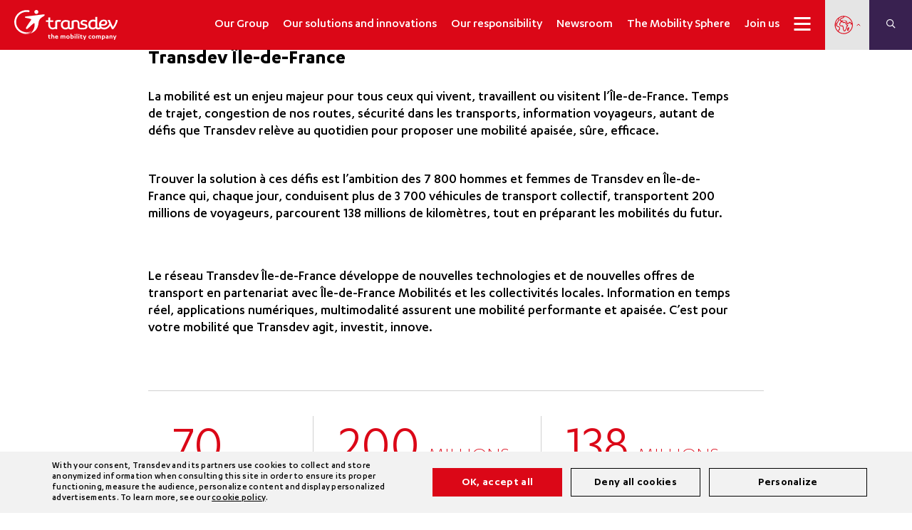

--- FILE ---
content_type: text/html; charset=UTF-8
request_url: https://www.transdev.com/en/reseau_type/urbain-en/
body_size: 52894
content:
<!DOCTYPE html>
<html lang="en-US">

<head>
    <link rel="preload" crossorigin="anonymous" href="https://www.transdev.com/wp-content/themes/transdev/assets/css/fontawesome/webfonts/fa-brands-400.woff2" as="font">
    <link rel="preload" crossorigin="anonymous" href="https://www.transdev.com/wp-content/themes/transdev/assets/css/fontawesome/webfonts/fa-duotone-900.woff2" as="font">
    <link rel="preload" crossorigin="anonymous" href="https://www.transdev.com/wp-content/themes/transdev/assets/css/fontawesome/webfonts/fa-light-300.woff2" as="font">
    <link rel="preload" crossorigin="anonymous" href="https://www.transdev.com/wp-content/themes/transdev/assets/css/fontawesome/webfonts/fa-regular-400.woff2" as="font">
    <link rel="preload" crossorigin="anonymous" href="https://www.transdev.com/wp-content/themes/transdev/assets/css/fontawesome/webfonts/fa-solid-900.woff2" as="font">
    <link rel="preload" crossorigin="anonymous" href="https://www.transdev.com/wp-content/themes/transdev/assets/fonts/karbon/Karbon-Bold.woff2" as="font">
    <link rel="preload" crossorigin="anonymous" href="https://www.transdev.com/wp-content/themes/transdev/assets/fonts/karbon/Karbon-Light.woff2" as="font">
    <link rel="preload" crossorigin="anonymous" href="https://www.transdev.com/wp-content/themes/transdev/assets/fonts/karbon/Karbon-Medium.woff2" as="font">
    <link rel="preload" crossorigin="anonymous" href="https://www.transdev.com/wp-content/themes/transdev/assets/fonts/karbon/Karbon-Regular.woff2" as="font">
    <link rel="preload" crossorigin="anonymous" href="https://www.transdev.com/wp-content/themes/transdev/assets/fonts/karbon/Karbon-Semibold.woff2" as="font">
    <link rel="preload" crossorigin="anonymous" href="https://www.transdev.com/wp-content/themes/transdev/assets/fonts/move/MOVE-Regular.woff2" as="font">
    <link rel="preload" crossorigin="anonymous" href="https://www.transdev.com/wp-content/themes/transdev/assets/js/slick/fonts/slick.woff" as="font">

    <meta charset="UTF-8">
    <meta name="viewport" content="width=device-width,initial-scale=1, maximum-scale=1, user-scalable=no">

    <title>URBAN NETWORKS Archives - Transdev, the mobility company</title>

    <meta name='robots' content='index, follow, max-image-preview:large, max-snippet:-1, max-video-preview:-1' />
<link rel="alternate" href="https://www.transdev.com/fr/reseau_type/urbain/" hreflang="fr" />
<link rel="alternate" href="https://www.transdev.com/en/reseau_type/urbain-en/" hreflang="en" />

	<!-- This site is optimized with the Yoast SEO plugin v26.5 - https://yoast.com/wordpress/plugins/seo/ -->
	<link rel="canonical" href="https://www.transdev.com/en/reseau_type/urbain-en/" />
	<link rel="next" href="https://www.transdev.com/en/reseau_type/urbain-en/page/2/" />
	<meta property="og:locale" content="en_US" />
	<meta property="og:locale:alternate" content="fr_FR" />
	<meta property="og:type" content="article" />
	<meta property="og:title" content="URBAN NETWORKS Archives - Transdev, the mobility company" />
	<meta property="og:url" content="https://www.transdev.com/en/reseau_type/urbain-en/" />
	<meta property="og:site_name" content="Transdev, the mobility company" />
	<meta name="twitter:card" content="summary_large_image" />
	<script type="application/ld+json" class="yoast-schema-graph">{"@context":"https://schema.org","@graph":[{"@type":"CollectionPage","@id":"https://www.transdev.com/en/reseau_type/urbain-en/","url":"https://www.transdev.com/en/reseau_type/urbain-en/","name":"URBAN NETWORKS Archives - Transdev, the mobility company","isPartOf":{"@id":"https://www.transdev.com/en/#website"},"primaryImageOfPage":{"@id":"https://www.transdev.com/en/reseau_type/urbain-en/#primaryimage"},"image":{"@id":"https://www.transdev.com/en/reseau_type/urbain-en/#primaryimage"},"thumbnailUrl":"https://www.transdev.com/wp-content/uploads/2018/08/Transdev-e1665569890923.png","breadcrumb":{"@id":"https://www.transdev.com/en/reseau_type/urbain-en/#breadcrumb"},"inLanguage":"en-US"},{"@type":"ImageObject","inLanguage":"en-US","@id":"https://www.transdev.com/en/reseau_type/urbain-en/#primaryimage","url":"https://www.transdev.com/wp-content/uploads/2018/08/Transdev-e1665569890923.png","contentUrl":"https://www.transdev.com/wp-content/uploads/2018/08/Transdev-e1665569890923.png","width":640,"height":406,"caption":"Transdev"},{"@type":"BreadcrumbList","@id":"https://www.transdev.com/en/reseau_type/urbain-en/#breadcrumb","itemListElement":[{"@type":"ListItem","position":1,"name":"Accueil","item":"https://www.transdev.com/en/"},{"@type":"ListItem","position":2,"name":"URBAN NETWORKS"}]},{"@type":"WebSite","@id":"https://www.transdev.com/en/#website","url":"https://www.transdev.com/en/","name":"Transdev, the mobility company","description":"the mobility company","potentialAction":[{"@type":"SearchAction","target":{"@type":"EntryPoint","urlTemplate":"https://www.transdev.com/en/?s={search_term_string}"},"query-input":{"@type":"PropertyValueSpecification","valueRequired":true,"valueName":"search_term_string"}}],"inLanguage":"en-US"}]}</script>
	<!-- / Yoast SEO plugin. -->


<link rel='dns-prefetch' href='//cdnjs.cloudflare.com' />
<link rel='dns-prefetch' href='//fonts.googleapis.com' />
<link rel="alternate" type="application/rss+xml" title="Transdev, the mobility company &raquo; URBAN NETWORKS Type Feed" href="https://www.transdev.com/en/reseau_type/urbain-en/feed/" />
<style id='wp-img-auto-sizes-contain-inline-css' type='text/css'>
img:is([sizes=auto i],[sizes^="auto," i]){contain-intrinsic-size:3000px 1500px}
/*# sourceURL=wp-img-auto-sizes-contain-inline-css */
</style>
<link rel='stylesheet' id='sweetalert2-css' href='https://www.transdev.com/wp-content/plugins/user-registration/assets/css/sweetalert2/sweetalert2.min.css?ver=10.16.7' type='text/css' media='all' />
<link rel='stylesheet' id='user-registration-general-css' href='https://www.transdev.com/wp-content/plugins/user-registration/assets/css/user-registration.css?ver=3.1.2' type='text/css' media='all' />
<link rel='stylesheet' id='user-registration-smallscreen-css' href='https://www.transdev.com/wp-content/plugins/user-registration/assets/css/user-registration-smallscreen.css?ver=3.1.2' type='text/css' media='only screen and (max-width: 768px)' />
<link rel='stylesheet' id='user-registration-my-account-layout-css' href='https://www.transdev.com/wp-content/plugins/user-registration/assets/css/my-account-layout.css?ver=3.1.2' type='text/css' media='all' />
<link rel='stylesheet' id='dashicons-css' href='https://www.transdev.com/wp-includes/css/dashicons.min.css?ver=2a32b9eac46a15553fe88a419c2e07b3' type='text/css' media='all' />
<style id='classic-theme-styles-inline-css' type='text/css'>
/*! This file is auto-generated */
.wp-block-button__link{color:#fff;background-color:#32373c;border-radius:9999px;box-shadow:none;text-decoration:none;padding:calc(.667em + 2px) calc(1.333em + 2px);font-size:1.125em}.wp-block-file__button{background:#32373c;color:#fff;text-decoration:none}
/*# sourceURL=/wp-includes/css/classic-themes.min.css */
</style>
<style id='global-styles-inline-css' type='text/css'>
:root{--wp--preset--aspect-ratio--square: 1;--wp--preset--aspect-ratio--4-3: 4/3;--wp--preset--aspect-ratio--3-4: 3/4;--wp--preset--aspect-ratio--3-2: 3/2;--wp--preset--aspect-ratio--2-3: 2/3;--wp--preset--aspect-ratio--16-9: 16/9;--wp--preset--aspect-ratio--9-16: 9/16;--wp--preset--color--black: #000000;--wp--preset--color--cyan-bluish-gray: #abb8c3;--wp--preset--color--white: #ffffff;--wp--preset--color--pale-pink: #f78da7;--wp--preset--color--vivid-red: #cf2e2e;--wp--preset--color--luminous-vivid-orange: #ff6900;--wp--preset--color--luminous-vivid-amber: #fcb900;--wp--preset--color--light-green-cyan: #7bdcb5;--wp--preset--color--vivid-green-cyan: #00d084;--wp--preset--color--pale-cyan-blue: #8ed1fc;--wp--preset--color--vivid-cyan-blue: #0693e3;--wp--preset--color--vivid-purple: #9b51e0;--wp--preset--gradient--vivid-cyan-blue-to-vivid-purple: linear-gradient(135deg,rgb(6,147,227) 0%,rgb(155,81,224) 100%);--wp--preset--gradient--light-green-cyan-to-vivid-green-cyan: linear-gradient(135deg,rgb(122,220,180) 0%,rgb(0,208,130) 100%);--wp--preset--gradient--luminous-vivid-amber-to-luminous-vivid-orange: linear-gradient(135deg,rgb(252,185,0) 0%,rgb(255,105,0) 100%);--wp--preset--gradient--luminous-vivid-orange-to-vivid-red: linear-gradient(135deg,rgb(255,105,0) 0%,rgb(207,46,46) 100%);--wp--preset--gradient--very-light-gray-to-cyan-bluish-gray: linear-gradient(135deg,rgb(238,238,238) 0%,rgb(169,184,195) 100%);--wp--preset--gradient--cool-to-warm-spectrum: linear-gradient(135deg,rgb(74,234,220) 0%,rgb(151,120,209) 20%,rgb(207,42,186) 40%,rgb(238,44,130) 60%,rgb(251,105,98) 80%,rgb(254,248,76) 100%);--wp--preset--gradient--blush-light-purple: linear-gradient(135deg,rgb(255,206,236) 0%,rgb(152,150,240) 100%);--wp--preset--gradient--blush-bordeaux: linear-gradient(135deg,rgb(254,205,165) 0%,rgb(254,45,45) 50%,rgb(107,0,62) 100%);--wp--preset--gradient--luminous-dusk: linear-gradient(135deg,rgb(255,203,112) 0%,rgb(199,81,192) 50%,rgb(65,88,208) 100%);--wp--preset--gradient--pale-ocean: linear-gradient(135deg,rgb(255,245,203) 0%,rgb(182,227,212) 50%,rgb(51,167,181) 100%);--wp--preset--gradient--electric-grass: linear-gradient(135deg,rgb(202,248,128) 0%,rgb(113,206,126) 100%);--wp--preset--gradient--midnight: linear-gradient(135deg,rgb(2,3,129) 0%,rgb(40,116,252) 100%);--wp--preset--font-size--small: 13px;--wp--preset--font-size--medium: 20px;--wp--preset--font-size--large: 36px;--wp--preset--font-size--x-large: 42px;--wp--preset--spacing--20: 0.44rem;--wp--preset--spacing--30: 0.67rem;--wp--preset--spacing--40: 1rem;--wp--preset--spacing--50: 1.5rem;--wp--preset--spacing--60: 2.25rem;--wp--preset--spacing--70: 3.38rem;--wp--preset--spacing--80: 5.06rem;--wp--preset--shadow--natural: 6px 6px 9px rgba(0, 0, 0, 0.2);--wp--preset--shadow--deep: 12px 12px 50px rgba(0, 0, 0, 0.4);--wp--preset--shadow--sharp: 6px 6px 0px rgba(0, 0, 0, 0.2);--wp--preset--shadow--outlined: 6px 6px 0px -3px rgb(255, 255, 255), 6px 6px rgb(0, 0, 0);--wp--preset--shadow--crisp: 6px 6px 0px rgb(0, 0, 0);}:where(.is-layout-flex){gap: 0.5em;}:where(.is-layout-grid){gap: 0.5em;}body .is-layout-flex{display: flex;}.is-layout-flex{flex-wrap: wrap;align-items: center;}.is-layout-flex > :is(*, div){margin: 0;}body .is-layout-grid{display: grid;}.is-layout-grid > :is(*, div){margin: 0;}:where(.wp-block-columns.is-layout-flex){gap: 2em;}:where(.wp-block-columns.is-layout-grid){gap: 2em;}:where(.wp-block-post-template.is-layout-flex){gap: 1.25em;}:where(.wp-block-post-template.is-layout-grid){gap: 1.25em;}.has-black-color{color: var(--wp--preset--color--black) !important;}.has-cyan-bluish-gray-color{color: var(--wp--preset--color--cyan-bluish-gray) !important;}.has-white-color{color: var(--wp--preset--color--white) !important;}.has-pale-pink-color{color: var(--wp--preset--color--pale-pink) !important;}.has-vivid-red-color{color: var(--wp--preset--color--vivid-red) !important;}.has-luminous-vivid-orange-color{color: var(--wp--preset--color--luminous-vivid-orange) !important;}.has-luminous-vivid-amber-color{color: var(--wp--preset--color--luminous-vivid-amber) !important;}.has-light-green-cyan-color{color: var(--wp--preset--color--light-green-cyan) !important;}.has-vivid-green-cyan-color{color: var(--wp--preset--color--vivid-green-cyan) !important;}.has-pale-cyan-blue-color{color: var(--wp--preset--color--pale-cyan-blue) !important;}.has-vivid-cyan-blue-color{color: var(--wp--preset--color--vivid-cyan-blue) !important;}.has-vivid-purple-color{color: var(--wp--preset--color--vivid-purple) !important;}.has-black-background-color{background-color: var(--wp--preset--color--black) !important;}.has-cyan-bluish-gray-background-color{background-color: var(--wp--preset--color--cyan-bluish-gray) !important;}.has-white-background-color{background-color: var(--wp--preset--color--white) !important;}.has-pale-pink-background-color{background-color: var(--wp--preset--color--pale-pink) !important;}.has-vivid-red-background-color{background-color: var(--wp--preset--color--vivid-red) !important;}.has-luminous-vivid-orange-background-color{background-color: var(--wp--preset--color--luminous-vivid-orange) !important;}.has-luminous-vivid-amber-background-color{background-color: var(--wp--preset--color--luminous-vivid-amber) !important;}.has-light-green-cyan-background-color{background-color: var(--wp--preset--color--light-green-cyan) !important;}.has-vivid-green-cyan-background-color{background-color: var(--wp--preset--color--vivid-green-cyan) !important;}.has-pale-cyan-blue-background-color{background-color: var(--wp--preset--color--pale-cyan-blue) !important;}.has-vivid-cyan-blue-background-color{background-color: var(--wp--preset--color--vivid-cyan-blue) !important;}.has-vivid-purple-background-color{background-color: var(--wp--preset--color--vivid-purple) !important;}.has-black-border-color{border-color: var(--wp--preset--color--black) !important;}.has-cyan-bluish-gray-border-color{border-color: var(--wp--preset--color--cyan-bluish-gray) !important;}.has-white-border-color{border-color: var(--wp--preset--color--white) !important;}.has-pale-pink-border-color{border-color: var(--wp--preset--color--pale-pink) !important;}.has-vivid-red-border-color{border-color: var(--wp--preset--color--vivid-red) !important;}.has-luminous-vivid-orange-border-color{border-color: var(--wp--preset--color--luminous-vivid-orange) !important;}.has-luminous-vivid-amber-border-color{border-color: var(--wp--preset--color--luminous-vivid-amber) !important;}.has-light-green-cyan-border-color{border-color: var(--wp--preset--color--light-green-cyan) !important;}.has-vivid-green-cyan-border-color{border-color: var(--wp--preset--color--vivid-green-cyan) !important;}.has-pale-cyan-blue-border-color{border-color: var(--wp--preset--color--pale-cyan-blue) !important;}.has-vivid-cyan-blue-border-color{border-color: var(--wp--preset--color--vivid-cyan-blue) !important;}.has-vivid-purple-border-color{border-color: var(--wp--preset--color--vivid-purple) !important;}.has-vivid-cyan-blue-to-vivid-purple-gradient-background{background: var(--wp--preset--gradient--vivid-cyan-blue-to-vivid-purple) !important;}.has-light-green-cyan-to-vivid-green-cyan-gradient-background{background: var(--wp--preset--gradient--light-green-cyan-to-vivid-green-cyan) !important;}.has-luminous-vivid-amber-to-luminous-vivid-orange-gradient-background{background: var(--wp--preset--gradient--luminous-vivid-amber-to-luminous-vivid-orange) !important;}.has-luminous-vivid-orange-to-vivid-red-gradient-background{background: var(--wp--preset--gradient--luminous-vivid-orange-to-vivid-red) !important;}.has-very-light-gray-to-cyan-bluish-gray-gradient-background{background: var(--wp--preset--gradient--very-light-gray-to-cyan-bluish-gray) !important;}.has-cool-to-warm-spectrum-gradient-background{background: var(--wp--preset--gradient--cool-to-warm-spectrum) !important;}.has-blush-light-purple-gradient-background{background: var(--wp--preset--gradient--blush-light-purple) !important;}.has-blush-bordeaux-gradient-background{background: var(--wp--preset--gradient--blush-bordeaux) !important;}.has-luminous-dusk-gradient-background{background: var(--wp--preset--gradient--luminous-dusk) !important;}.has-pale-ocean-gradient-background{background: var(--wp--preset--gradient--pale-ocean) !important;}.has-electric-grass-gradient-background{background: var(--wp--preset--gradient--electric-grass) !important;}.has-midnight-gradient-background{background: var(--wp--preset--gradient--midnight) !important;}.has-small-font-size{font-size: var(--wp--preset--font-size--small) !important;}.has-medium-font-size{font-size: var(--wp--preset--font-size--medium) !important;}.has-large-font-size{font-size: var(--wp--preset--font-size--large) !important;}.has-x-large-font-size{font-size: var(--wp--preset--font-size--x-large) !important;}
:where(.wp-block-post-template.is-layout-flex){gap: 1.25em;}:where(.wp-block-post-template.is-layout-grid){gap: 1.25em;}
:where(.wp-block-term-template.is-layout-flex){gap: 1.25em;}:where(.wp-block-term-template.is-layout-grid){gap: 1.25em;}
:where(.wp-block-columns.is-layout-flex){gap: 2em;}:where(.wp-block-columns.is-layout-grid){gap: 2em;}
:root :where(.wp-block-pullquote){font-size: 1.5em;line-height: 1.6;}
/*# sourceURL=global-styles-inline-css */
</style>
<link rel='stylesheet' id='contact-form-7-css' href='https://www.transdev.com/wp-content/plugins/contact-form-7/includes/css/styles.css?ver=5.9.3' type='text/css' media='all' />
<link rel='stylesheet' id='cf7md_roboto-css' href='//fonts.googleapis.com/css?family=Roboto:400,500' type='text/css' media='all' />
<link rel='stylesheet' id='cf7-material-design-css' href='https://www.transdev.com/wp-content/plugins/material-design-for-contact-form-7-premium/public/../assets/css/cf7-material-design.css?ver=2.0' type='text/css' media='all' />
<link rel='stylesheet' id='walcf7-datepicker-css-css' href='https://www.transdev.com/wp-content/plugins/date-time-picker-for-contact-form-7/assets/css/jquery.datetimepicker.min.css?ver=1.0.0' type='text/css' media='all' />
<link rel='stylesheet' id='geonexio-css' href='https://www.transdev.com/wp-content/plugins/geonexio/public/css/geonexio-public.css?ver=1.0.0' type='text/css' media='all' />
<link rel='stylesheet' id='pld-font-awesome-css' href='https://www.transdev.com/wp-content/plugins/posts-like-dislike/css/fontawesome/css/all.min.css?ver=1.1.6' type='text/css' media='all' />
<link rel='stylesheet' id='pld-frontend-css' href='https://www.transdev.com/wp-content/plugins/posts-like-dislike/css/pld-frontend.css?ver=1.1.6' type='text/css' media='all' />
<link rel='stylesheet' id='if-menu-site-css-css' href='https://www.transdev.com/wp-content/plugins/if-menu/assets/if-menu-site.css?ver=2a32b9eac46a15553fe88a419c2e07b3' type='text/css' media='all' />
<link rel='stylesheet' id='fontawesomepro-css' href='https://www.transdev.com/wp-content/themes/transdev/assets/css/fontawesome/css/all.min.css?ver=7.0.11' type='text/css' media='all' />
<link rel='stylesheet' id='transdev-style-css' href='https://www.transdev.com/wp-content/themes/transdev/style.css?ver=7.0.11' type='text/css' media='all' />
<link rel='stylesheet' id='transdev-tooltipster-css' href='https://www.transdev.com/wp-content/themes/transdev/assets/js/tooltipster/css/tooltipster.bundle.min.css?ver=7.0.11' type='text/css' media='all' />
<link rel='stylesheet' id='morphext-css' href='https://www.transdev.com/wp-content/themes/transdev/assets/js/morphext/morphext.css?ver=7.0.11' type='text/css' media='all' />
<link rel='stylesheet' id='selectric-css' href='https://www.transdev.com/wp-content/themes/transdev/assets/js/selectric/selectric.css?ver=7.0.11' type='text/css' media='all' />
<link rel='stylesheet' id='transdev-font-css' href='https://www.transdev.com/wp-content/themes/transdev/assets/css/font-face.css?ver=7.0.11' type='text/css' media='all' />
<link rel='stylesheet' id='transdev-editor-css' href='https://www.transdev.com/wp-content/themes/transdev/assets/css/editor.css?ver=7.0.11' type='text/css' media='all' />
<link rel='stylesheet' id='transdev-breadcrumb-css' href='https://www.transdev.com/wp-content/themes/transdev/assets/css/blocs/breadcrumb.css?ver=7.0.11' type='text/css' media='all' />
<link rel='stylesheet' id='transdev-messages-css' href='https://www.transdev.com/wp-content/themes/transdev/assets/css/messages.css?ver=7.0.11' type='text/css' media='all' />
<link rel='stylesheet' id='slick-2-css' href='https://www.transdev.com/wp-content/themes/transdev/assets/css/slick.css?ver=1.8.1' type='text/css' media='1' />
<link rel='stylesheet' id='slick-theme-2-css' href='https://www.transdev.com/wp-content/themes/transdev/assets/css/slick-theme.css?ver=1.8.1' type='text/css' media='1' />
<link rel='stylesheet' id='transdev-experts-hero-css' href='https://www.transdev.com/wp-content/themes/transdev/assets/css/components/experts_hero.css?ver=7.0.11' type='text/css' media='all' />
<link rel='stylesheet' id='transdev-experts-content-css' href='https://www.transdev.com/wp-content/themes/transdev/assets/css/components/experts_content.css?ver=7.0.11' type='text/css' media='all' />
<link rel='stylesheet' id='transdev-experts-contributions-css' href='https://www.transdev.com/wp-content/themes/transdev/assets/css/components/experts_contributions.css?ver=7.0.11' type='text/css' media='all' />
<link rel='stylesheet' id='transdev-hero-main-css' href='https://www.transdev.com/wp-content/themes/transdev/assets/css/blocs/hero_main.css?ver=7.0.11' type='text/css' media='all' />
<link rel='stylesheet' id='slick-css' href='https://www.transdev.com/wp-content/themes/transdev/assets/js/slick/slick.css?ver=2a32b9eac46a15553fe88a419c2e07b3' type='text/css' media='all' />
<link rel='stylesheet' id='slick-theme-css' href='https://www.transdev.com/wp-content/themes/transdev/assets/js/slick/slick-theme.css?ver=2a32b9eac46a15553fe88a419c2e07b3' type='text/css' media='all' />
<link rel='stylesheet' id='selectstyles2-css' href='https://www.transdev.com/wp-content/themes/transdev/assets/css/blocs/select2.min.css?ver=7.0.11' type='text/css' media='all' />
<link rel='stylesheet' id='transdev-hero-title-css' href='https://www.transdev.com/wp-content/themes/transdev/assets/css/blocs/hero_title.css?ver=7.0.11' type='text/css' media='all' />
<link rel='stylesheet' id='transdev-hero-carousel-css' href='https://www.transdev.com/wp-content/themes/transdev/assets/css/blocs/hero_carousel.css?ver=7.0.11' type='text/css' media='all' />
<link rel='stylesheet' id='transdev-hero-petit-css' href='https://www.transdev.com/wp-content/themes/transdev/assets/css/blocs/hero_petit.css?ver=7.0.11' type='text/css' media='all' />
<link rel='stylesheet' id='transdev-job-ad-css' href='https://www.transdev.com/wp-content/themes/transdev/assets/css/blocs/job-ad.css?ver=7.0.11' type='text/css' media='all' />
<link rel='stylesheet' id='transdev-job-list-css' href='https://www.transdev.com/wp-content/themes/transdev/assets/css/blocs/job_list.css?ver=7.0.11' type='text/css' media='all' />
<link rel='stylesheet' id='transdev-follow_us-css' href='https://www.transdev.com/wp-content/themes/transdev/assets/css/blocs/follow_us.css?ver=7.0.11' type='text/css' media='all' />
<link rel='stylesheet' id='transdev-near-you-css' href='https://www.transdev.com/wp-content/themes/transdev/assets/css/blocs/near-you.css?ver=7.0.11' type='text/css' media='all' />
<link rel='stylesheet' id='transdev-news-css' href='https://www.transdev.com/wp-content/themes/transdev/assets/css/blocs/news.css?ver=7.0.11' type='text/css' media='all' />
<link rel='stylesheet' id='transdev-recruitment-css' href='https://www.transdev.com/wp-content/themes/transdev/assets/css/blocs/recruitment.css?ver=7.0.11' type='text/css' media='all' />
<link rel='stylesheet' id='transdev-map-regions-css' href='https://www.transdev.com/wp-content/themes/transdev/assets/css/blocs/map-regions.css?ver=7.0.11' type='text/css' media='all' />
<link rel='stylesheet' id='transdev-map-css' href='https://www.transdev.com/wp-content/themes/transdev/assets/css/blocs/map.css?ver=7.0.11' type='text/css' media='all' />
<link rel='stylesheet' id='transdev-map-schools-autocomplete-css' href='https://www.transdev.com/wp-content/themes/transdev/assets/autocomplete/css/autoComplete.02.css?ver=7.0.11' type='text/css' media='all' />
<link rel='stylesheet' id='transdev-map-schools-css' href='https://www.transdev.com/wp-content/themes/transdev/assets/css/blocs/map-schools.css?ver=7.0.11' type='text/css' media='all' />
<link rel='stylesheet' id='transdev-map-rh-css' href='https://www.transdev.com/wp-content/themes/transdev/assets/css/blocs/map-rh.css?ver=7.0.11' type='text/css' media='all' />
<link rel='stylesheet' id='transdev-anchors-css' href='https://www.transdev.com/wp-content/themes/transdev/assets/css/blocs/anchors.css?ver=7.0.11' type='text/css' media='all' />
<link rel='stylesheet' id='transdev-video-css' href='https://www.transdev.com/wp-content/themes/transdev/assets/css/blocs/video.css?ver=7.0.11' type='text/css' media='all' />
<link rel='stylesheet' id='transdev-video-extended-css' href='https://www.transdev.com/wp-content/themes/transdev/assets/css/blocs/video-extended.css?ver=7.0.11' type='text/css' media='all' />
<link rel='stylesheet' id='transdev-contact-css' href='https://www.transdev.com/wp-content/themes/transdev/assets/css/blocs/contact.css?ver=7.0.11' type='text/css' media='all' />
<link rel='stylesheet' id='transdev-governance-css' href='https://www.transdev.com/wp-content/themes/transdev/assets/css/blocs/governance.css?ver=7.0.11' type='text/css' media='all' />
<link rel='stylesheet' id='transdev-cross-content-css' href='https://www.transdev.com/wp-content/themes/transdev/assets/css/blocs/cross-content.css?ver=7.0.11' type='text/css' media='all' />
<link rel='stylesheet' id='transdev-left-single-css' href='https://www.transdev.com/wp-content/themes/transdev/assets/css/blocs/left-single.css?ver=7.0.11' type='text/css' media='all' />
<link rel='stylesheet' id='transdev-right-single-css' href='https://www.transdev.com/wp-content/themes/transdev/assets/css/blocs/right-single.css?ver=7.0.11' type='text/css' media='all' />
<link rel='stylesheet' id='transdev-bg-img-left-text-right-css' href='https://www.transdev.com/wp-content/themes/transdev/assets/css/blocs/bg-img-left-text-right.css?ver=7.0.11' type='text/css' media='all' />
<link rel='stylesheet' id='transdev-key-numbers-css' href='https://www.transdev.com/wp-content/themes/transdev/assets/css/blocs/key_numbers.css?ver=7.0.11' type='text/css' media='all' />
<link rel='stylesheet' id='transdev-recruitment-links-css' href='https://www.transdev.com/wp-content/themes/transdev/assets/css/blocs/recruitment_links.css?ver=7.0.11' type='text/css' media='all' />
<link rel='stylesheet' id='transdev-full-width-block-css' href='https://www.transdev.com/wp-content/themes/transdev/assets/css/blocs/full-width-block.css?ver=7.0.11' type='text/css' media='all' />
<link rel='stylesheet' id='transdev-text-left-download-right-css' href='https://www.transdev.com/wp-content/themes/transdev/assets/css/blocs/text-left-download-right.css?ver=7.0.11' type='text/css' media='all' />
<link rel='stylesheet' id='transdev-image_text_number-css' href='https://www.transdev.com/wp-content/themes/transdev/assets/css/blocs/image_text_number.css?ver=7.0.11' type='text/css' media='all' />
<link rel='stylesheet' id='transdev-solutions-css' href='https://www.transdev.com/wp-content/themes/transdev/assets/css/blocs/solutions.css?ver=7.0.11' type='text/css' media='all' />
<link rel='stylesheet' id='transdev-comite-executif-css' href='https://www.transdev.com/wp-content/themes/transdev/assets/css/blocs/comite-executif.css?ver=7.0.11' type='text/css' media='all' />
<link rel='stylesheet' id='3_columns_custom-css' href='https://www.transdev.com/wp-content/themes/transdev/assets/css/blocs/3_columns_custom.css?ver=7.0.11' type='text/css' media='all' />
<link rel='stylesheet' id='transdev-exergue-css' href='https://www.transdev.com/wp-content/themes/transdev/assets/css/blocs/exergue.css?ver=7.0.11' type='text/css' media='all' />
<link rel='stylesheet' id='transdev-lettrine-css' href='https://www.transdev.com/wp-content/themes/transdev/assets/css/blocs/lettrine.css?ver=7.0.11' type='text/css' media='all' />
<link rel='stylesheet' id='transdev-about-css' href='https://www.transdev.com/wp-content/themes/transdev/assets/css/blocs/about.css?ver=7.0.11' type='text/css' media='all' />
<link rel='stylesheet' id='transdev-accordion-css' href='https://www.transdev.com/wp-content/themes/transdev/assets/css/blocs/accordion.css?ver=7.0.11' type='text/css' media='all' />
<link rel='stylesheet' id='transdev-image-left-text-right-css' href='https://www.transdev.com/wp-content/themes/transdev/assets/css/blocs/image-left-text-right.css?ver=7.0.11' type='text/css' media='all' />
<link rel='stylesheet' id='transdev-teaser-content-css' href='https://www.transdev.com/wp-content/themes/transdev/assets/css/blocs/teaser-content.css?ver=7.0.11' type='text/css' media='all' />
<link rel='stylesheet' id='transdev-text-media-css' href='https://www.transdev.com/wp-content/themes/transdev/assets/css/blocs/text-media.css?ver=7.0.11' type='text/css' media='all' />
<link rel='stylesheet' id='ur-frontend-form-css' href='https://www.transdev.com/wp-content/themes/transdev/assets/css/ur-frontend-form.css?ver=7.0.11' type='text/css' media='all' />
<link rel='stylesheet' id='video-carousel-elementor-css' href='https://www.transdev.com/wp-content/themes/transdev/assets/css/blocs/video-carousel-elementor.css?ver=7.0.11' type='text/css' media='all' />
<link rel='stylesheet' id='transdev-animations-css' href='https://www.transdev.com/wp-content/themes/transdev/assets/css/blocs/animations.css?ver=7.0.11' type='text/css' media='all' />
<link rel='stylesheet' id='transdev-intl-tel-input-css' href='https://www.transdev.com/wp-content/themes/transdev/assets/intl-tel-input/css/intlTelInput.min.css?ver=17.0.0' type='text/css' media='all' />
<link rel='stylesheet' id='transdev-rental-form-css' href='https://www.transdev.com/wp-content/themes/transdev/assets/css/rental_form.css?ver=7.0.11' type='text/css' media='all' />
<link rel='stylesheet' id='transdev-material-design-css' href='https://www.transdev.com/wp-content/themes/transdev/assets/js/material-design/material.css?ver=7.0.11' type='text/css' media='all' />
<link rel='stylesheet' id='transdev-material-design-select-css' href='https://www.transdev.com/wp-content/themes/transdev/assets/js/material-design/getmdl-select.min.css?ver=7.0.11' type='text/css' media='all' />
<link rel='stylesheet' id='transdev-validation-engine-style-css' href='https://www.transdev.com/wp-content/themes/transdev/assets/js/jQuery-Validation-Engine/css/validationEngine.jquery.css?ver=7.0.11' type='text/css' media='all' />
<link rel='stylesheet' id='transdev-tac-css' href='https://www.transdev.com/wp-content/themes/transdev/assets/css/tac.css?ver=7.0.11' type='text/css' media='all' />
<link rel='stylesheet' id='transdev-flags-css' href='https://www.transdev.com/wp-content/themes/transdev/assets/css/flags32-iso-3166-1-alpha-3.css?ver=7.0.11' type='text/css' media='all' />
<link rel='stylesheet' id='transdev-offres-css' href='https://www.transdev.com/wp-content/themes/transdev/assets/css/blocs/offres.css?ver=7.0.11' type='text/css' media='all' />
<link rel='stylesheet' id='transdev-tpl-contact-css' href='https://www.transdev.com/wp-content/themes/transdev/assets/css/tpl_contact.css?ver=7.0.11' type='text/css' media='all' />
<link rel='stylesheet' id='transdev-responsive-css' href='https://www.transdev.com/wp-content/themes/transdev/assets/css/responsive.css?ver=7.0.11' type='text/css' media='all' />
<link rel='stylesheet' id='transdev-retina-css' href='https://www.transdev.com/wp-content/themes/transdev/assets/css/retina.css?ver=7.0.11' type='text/css' media='all' />
<link rel='stylesheet' id='algolia-autocomplete-css' href='https://www.transdev.com/wp-content/plugins/wp-search-with-algolia/css/algolia-autocomplete.css?ver=2.8.0' type='text/css' media='all' />
<link rel='stylesheet' id='cf7cf-style-css' href='https://www.transdev.com/wp-content/plugins/cf7-conditional-fields/style.css?ver=2.4.10' type='text/css' media='all' />
<script type="text/javascript" src="https://www.transdev.com/wp-includes/js/jquery/jquery.min.js?ver=3.7.1" id="jquery-core-js"></script>
<script type="text/javascript" src="https://www.transdev.com/wp-includes/js/jquery/jquery-migrate.min.js?ver=3.4.1" id="jquery-migrate-js"></script>
<script type="text/javascript" src="https://www.transdev.com/wp-content/plugins/geonexio/public/js/geonexio-public.js?ver=1.0.0" id="geonexio-js"></script>
<script type="text/javascript" id="pld-frontend-js-extra">
/* <![CDATA[ */
var pld_js_object = {"admin_ajax_url":"https://www.transdev.com/wp-admin/admin-ajax.php","admin_ajax_nonce":"bd78137c84"};
//# sourceURL=pld-frontend-js-extra
/* ]]> */
</script>
<script type="text/javascript" src="https://www.transdev.com/wp-content/plugins/posts-like-dislike/js/pld-frontend.js?ver=1.1.6" id="pld-frontend-js"></script>
<script type="text/javascript" src="https://www.transdev.com/wp-content/themes/transdev/assets/js/anime.min.js?ver=7.0.11" id="anime-js-js"></script>
<script type="text/javascript" src="https://www.transdev.com/wp-content/themes/transdev/assets/js/tooltipster/js/tooltipster.bundle.min.js?ver=7.0.11" id="transdev-tooltipster-js-js"></script>
<script type="text/javascript" src="https://www.transdev.com/wp-content/themes/transdev/assets/js/slick/slick.min.js?ver=7.0.11" id="slick-js"></script>
<script type="text/javascript" src="https://www.transdev.com/wp-content/themes/transdev/assets/js/morphext/morphext.min.js?ver=7.0.11" id="morphext-js"></script>
<script type="text/javascript" src="https://www.transdev.com/wp-content/themes/transdev/assets/js/bigSlide.min.js?ver=7.0.11" id="transdev-bigslide-js"></script>
<script type="text/javascript" src="https://www.transdev.com/wp-content/themes/transdev/assets/js/pagination.min.js?ver=7.0.11" id="transdev-pagination-js-js"></script>
<script type="text/javascript" id="transdev-js-extra">
/* <![CDATA[ */
var link_wording = "Link";
var image_menu = "https://www.transdev.com/wp-content/themes/transdev/assets/images/bg_menu.jpg";
var ajax_url = "https://www.transdev.com/en";
var no_result_wording = "No region found";
var pll_current_language = "en";
//# sourceURL=transdev-js-extra
/* ]]> */
</script>
<script type="text/javascript" src="https://www.transdev.com/wp-content/themes/transdev/assets/js/scripts.js?ver=7.0.11" id="transdev-js"></script>
<script type="text/javascript" src="https://www.transdev.com/wp-content/themes/transdev/assets/js/wpcf7.js?ver=7.0.11" id="transdev-wpcf7-js"></script>
<script type="text/javascript" src="https://www.transdev.com/wp-content/themes/transdev/assets/js/selectric/jquery.selectric.min.js?ver=7.0.11" id="selectric-js"></script>
<script type="text/javascript" src="https://www.transdev.com/wp-content/themes/transdev/assets/js/messages.js?ver=7.0.11" id="transdev-messages-js"></script>
<script type="text/javascript" src="https://www.transdev.com/wp-content/themes/transdev/assets/js/blocs/map-regions.js?ver=7.0.11" id="transdev-map-regions-js"></script>
<script type="text/javascript" id="transdev-map-js-extra">
/* <![CDATA[ */
var imagePath_cluster = "https://www.transdev.com/wp-content/themes/transdev/assets/images/cluster/m";
//# sourceURL=transdev-map-js-extra
/* ]]> */
</script>
<script type="text/javascript" src="https://www.transdev.com/wp-content/themes/transdev/assets/js/blocs/map.js?ver=7.0.11" id="transdev-map-js"></script>
<script type="text/javascript" src="https://www.transdev.com/wp-content/themes/transdev/assets/js/blocs/map-homepage.js?ver=7.0.11" id="transdev-map-homepage-js"></script>
<script type="text/javascript" src="https://www.transdev.com/wp-content/themes/transdev/assets/js/blocs/map-emissions.js?ver=7.0.11" id="transdev-map-emissions-js"></script>
<script type="text/javascript" src="https://www.transdev.com/wp-includes/js/underscore.min.js?ver=1.13.7" id="underscore-js"></script>
<script type="text/javascript" id="wp-util-js-extra">
/* <![CDATA[ */
var _wpUtilSettings = {"ajax":{"url":"https://www.transdev.com/wp-admin/admin-ajax.php"}};
//# sourceURL=wp-util-js-extra
/* ]]> */
</script>
<script type="text/javascript" src="https://www.transdev.com/wp-includes/js/wp-util.min.js?ver=2a32b9eac46a15553fe88a419c2e07b3" id="wp-util-js"></script>
<script type="text/javascript" src="https://www.transdev.com/wp-content/plugins/wp-search-with-algolia/js/algoliasearch/dist/algoliasearch-lite.umd.js?ver=2.8.0" id="algolia-search-js"></script>
<script type="text/javascript" src="https://www.transdev.com/wp-content/plugins/wp-search-with-algolia/js/autocomplete.js/dist/autocomplete.min.js?ver=2.8.0" id="algolia-autocomplete-js"></script>
<script type="text/javascript" src="https://www.transdev.com/wp-content/plugins/wp-search-with-algolia/js/instantsearch.js/dist/instantsearch.production.min.js?ver=2.8.0" id="algolia-instantsearch-js"></script>
<script type="text/javascript" src="https://www.transdev.com/wp-content/themes/transdev/assets/js/algolia-search.js?ver=7.0.11" id="transdev-map-rh-algolia-js"></script>
<script type="text/javascript" src="https://www.transdev.com/wp-content/themes/transdev/assets/js/blocs/map-rh.js?ver=7.0.11" id="transdev-map-rh-js"></script>
<script type="text/javascript" src="https://www.transdev.com/wp-content/themes/transdev/assets/autocomplete/autoComplete.js?ver=7.0.11" id="transdev-map-schools-autocomplete-js"></script>
<script type="text/javascript" src="https://www.transdev.com/wp-content/themes/transdev/assets/js/blocs/map-schools.js?ver=7.0.11" id="transdev-map-schools-js"></script>
<script type="text/javascript" src="https://www.transdev.com/wp-content/themes/transdev/assets/js/blocs/burger-menu.js?ver=7.0.11" id="transdev-burger-menu-js"></script>
<script type="text/javascript" src="https://www.transdev.com/wp-content/themes/transdev/assets/js/blocs/custom-forms.js?ver=7.0.11" id="transdev-custom-forms-js"></script>
<script type="text/javascript" src="https://www.transdev.com/wp-content/themes/transdev/assets/js/blocs/fixed-informations.js?ver=7.0.11" id="transdev-fixed-informations-js"></script>
<script type="text/javascript" src="https://www.transdev.com/wp-content/themes/transdev/assets/js/blocs/teaser-content.js?ver=7.0.11" id="transdev-teaser-content-js"></script>
<script type="text/javascript" src="https://www.transdev.com/wp-content/themes/transdev/assets/js/blocs/animations.js?ver=7.0.11" id="transdev-animations-js-js"></script>
<script type="text/javascript" src="https://www.transdev.com/wp-content/themes/transdev/assets/js/blocs/backtop.js?ver=7.0.11" id="transdev-backtop-js-js"></script>
<script type="text/javascript" src="https://www.transdev.com/wp-content/themes/transdev/assets/js/accessibility.js?ver=7.0.11" id="transdev-accessibility-js-js"></script>
<script type="text/javascript" src="https://www.transdev.com/wp-content/themes/transdev/assets/intl-tel-input/js/utils.js?ver=17.0.0" id="transdev-intl-tel-input-utils-js-js"></script>
<script type="text/javascript" src="https://www.transdev.com/wp-content/themes/transdev/assets/intl-tel-input/js/intlTelInput.js?ver=17.0.0" id="transdev-intl-tel-input-js-js"></script>
<script type="text/javascript" src="https://www.transdev.com/wp-content/themes/transdev/assets/intl-tel-input/intl-custom.js?ver=7.0.11" id="transdev-intl-tel-input-js-custom-js"></script>
<script type="text/javascript" src="https://www.transdev.com/wp-content/themes/transdev/assets/js/rental_form.js?ver=7.0.11" id="transdev-rental-form-js-js"></script>
<script type="text/javascript" src="https://cdnjs.cloudflare.com/ajax/libs/es5-shim/4.2.0/es5-shim.min.js?ver=7.0.11" id="transdev-shim-js"></script>
<script type="text/javascript" src="https://cdnjs.cloudflare.com/ajax/libs/classlist/2014.01.31/classList.min.js?ver=7.0.11" id="transdev-classList-js"></script>
<script type="text/javascript" src="https://cdnjs.cloudflare.com/ajax/libs/selectivizr/1.0.2/selectivizr-min.js?ver=7.0.11" id="transdev-selectivizr-js"></script>
<script type="text/javascript" src="https://www.transdev.com/wp-content/themes/transdev/assets/js/material-design/material.min.js?ver=7.0.11" id="transdev-material-design-js"></script>
<script type="text/javascript" src="https://www.transdev.com/wp-content/themes/transdev/assets/js/material-design/getmdl-select.min.js?ver=7.0.11" id="transdev-material-design-select-js"></script>
<script type="text/javascript" src="https://www.transdev.com/wp-content/themes/transdev/assets/js/jQuery-Validation-Engine/js/languages/jquery.validationEngine-en.js?ver=7.0.11" id="transdev-validation-engine-lang-js"></script>
<script type="text/javascript" src="https://www.transdev.com/wp-content/themes/transdev/assets/js/jQuery-Validation-Engine/js/jquery.validationEngine.js?ver=7.0.11" id="transdev-validation-engine-script-js"></script>
<script type="text/javascript" src="https://www.transdev.com/wp-content/themes/transdev/assets/js/blocs/offres.js?ver=7.0.11" id="transdev-offres-js-js"></script>
<script type="text/javascript" src="https://www.transdev.com/wp-content/themes/transdev/assets/js/tpl_contact.js?ver=7.0.11" id="transdev-tpl-contact-js-js"></script>
<link rel="https://api.w.org/" href="https://www.transdev.com/wp-json/" /><style></style><meta name="generator" content="Elementor 3.33.3; features: additional_custom_breakpoints; settings: css_print_method-external, google_font-enabled, font_display-auto">
			<style>
				.e-con.e-parent:nth-of-type(n+4):not(.e-lazyloaded):not(.e-no-lazyload),
				.e-con.e-parent:nth-of-type(n+4):not(.e-lazyloaded):not(.e-no-lazyload) * {
					background-image: none !important;
				}
				@media screen and (max-height: 1024px) {
					.e-con.e-parent:nth-of-type(n+3):not(.e-lazyloaded):not(.e-no-lazyload),
					.e-con.e-parent:nth-of-type(n+3):not(.e-lazyloaded):not(.e-no-lazyload) * {
						background-image: none !important;
					}
				}
				@media screen and (max-height: 640px) {
					.e-con.e-parent:nth-of-type(n+2):not(.e-lazyloaded):not(.e-no-lazyload),
					.e-con.e-parent:nth-of-type(n+2):not(.e-lazyloaded):not(.e-no-lazyload) * {
						background-image: none !important;
					}
				}
			</style>
					<style>
			.algolia-search-highlight {
				background-color: #fffbcc;
				border-radius: 2px;
				font-style: normal;
			}
		</style>
		<link rel="icon" href="https://www.transdev.com/wp-content/uploads/2018/05/cropped-favicon-32x32.png" sizes="32x32" />
<link rel="icon" href="https://www.transdev.com/wp-content/uploads/2018/05/cropped-favicon-192x192.png" sizes="192x192" />
<link rel="apple-touch-icon" href="https://www.transdev.com/wp-content/uploads/2018/05/cropped-favicon-180x180.png" />
<meta name="msapplication-TileImage" content="https://www.transdev.com/wp-content/uploads/2018/05/cropped-favicon-270x270.png" />
		<style type="text/css" id="wp-custom-css">
			.page-id-52365 .bloc-geoloc-container,
.page-id-52556 .bloc-geoloc-container,
.page-id-58917 .bloc-geoloc-container,
.page-id-52550 .bloc-geoloc-container,
.page-id-58918 .bloc-geoloc-container,
.page-id-52461 .bloc-geoloc-container,
.page-id-58840 .bloc-geoloc-container,
.page-id-52569 .bloc-geoloc-container,
.page-id-52543 .bloc-geoloc-container,
.page-id-58850 .bloc-geoloc-container,
.page-id-52464 .bloc-geoloc-container,
.page-id-58822 .bloc-geoloc-container,
.page-id-10022 .bloc-geoloc-container,
.page-id-52 .bloc-geoloc-container {display:none;}		</style>
		
</head>

<body class="archive tax-reseau_type term-urbain-en term-1434 wp-theme-transdev user-registration-page elementor-default elementor-kit-28485">
    <!-- <div id="purposePopin-" class="video-player-container video-player-container--purpose">
            <div class="video-layer"></div>
            <div class="content-site">
                <div id="purposePopinClose-" class="video-close">
                    <i class="far fa-times"></i>
                </div>
                <div class="video-content">
                    <iframe id="video-player" allowfullscreen="1" allow="accelerometer; autoplay; clipboard-write; encrypted-media; gyroscope; picture-in-picture" title="YouTube video player" src="" data-gtm-yt-inspected-9409367_18="true" data-gtm-yt-inspected-9409367_20="true" width="640" height="360" frameborder="0"></iframe>
                    <div class="video-content-infos">
                        <div class="video-link">
                            <div id="purposePopinCloseAlways-" class="purpose-popin-close-always"></div>
                            <span> : </span>
                            <a href="" target="_blank"></a>
                        </div>
                    </div>
                </div>
            </div>
        </div> -->

            <div id="main-menu-container-mobile">
            <div class="main-menu-container-mobile-container">
                <nav class="handle-burger"><ul id="menu-main-en" class="menu"><li id="menu-item-76481" class="menu-item menu-item-type-post_type menu-item-object-page menu-item-76481"><a href="https://www.transdev.com/en/our-group/" title="Find out more about the Transdev group : history, who leads the group, financial results, etc "><span>Our Group</span></a></li>
<li id="menu-item-76512" class="menu-item menu-item-type-post_type menu-item-object-page menu-item-76512"><a href="https://www.transdev.com/en/our-solutions-and-innovations/" title="Find out more about the solutions and innovations offered by Transdev"><span>Our solutions and innovations</span></a></li>
<li id="menu-item-129871" class="menu-item menu-item-type-post_type menu-item-object-page menu-item-129871"><a href="https://www.transdev.com/en/our-responsibility/"><span>Our responsibility</span></a></li>
<li id="menu-item-76465" class="menu-item menu-item-type-post_type menu-item-object-page menu-item-76465"><a href="https://www.transdev.com/en/newsroom/" title="Find out more about the Group&#8217;s front page news"><span>Newsroom</span></a></li>
<li id="menu-item-120204" class="menu-item menu-item-type-post_type menu-item-object-page menu-item-120204"><a href="https://www.transdev.com/en/the-mobility-sphere-homepage/"><span>The Mobility Sphere</span></a></li>
<li id="menu-item-76467" class="menu-item menu-item-type-post_type menu-item-object-page menu-item-76467"><a href="https://www.transdev.com/en/join-us/" title="Find out more about recruitment in the Group"><span>Join us</span></a></li>
</ul></nav>            </div>


            <div class="language_switcher_mobile">

                <div class="language_switcher_mobile_text">
                    Transdev Worldwide                </div>

                <div class="lang-switcher-list"><select class="lang-switcher-select"><option value="https://www.transdev.com/fr/reseau_type/urbain/">France (FR)</option><option selected="selected" value="https://www.transdev.com/en/reseau_type/urbain-en/">Group (EN)</option><option value="https://www.transdev.com.au/">Australasia (en)</option><option value="https://www.transdev.com.au/fr/">Australasia (fr)</option><option value="https://www.transdev.ca/fr/">Canada (fr)</option><option value="https://www.transdev.ca/en/">Canada (en)</option><option value="https://www.transdevgroup.co.uk/">Canada</option><option value="https://www.transdev.com/en/about-us/our-locations-world/transdev-uk/">United Kingdom</option></select></div>            </div>

        </div>
    
    <div id="page">
        <div id="top"></div>

        <div id="header">

            <!-- <div id="header-menu-mobile">
                    <a href="#main-menu-container" id="menu-link" class="btn-red btn-icone btn-burger"><i class="far fa-bars"></i></a>
                </div> -->

            <div id="header-logo">
                <a href="https://www.transdev.com/en/" title="Transdev, the mobility company">
                    
                                                    <img loading="lazy" width="178" height="53" src="https://www.transdev.com/wp-content/themes/transdev/assets/images/logo_blanc.svg" alt="Mobility with Transdev: autonomous vehicles, mobility as a service, electric bus... innovation in transport." />
                        
                                        </a>
            </div>

            <div id="header-menu">
                <nav class="handle-burger"><ul id="menu-main-en-1" class="menu"><li class="menu-item menu-item-type-post_type menu-item-object-page menu-item-76481"><a href="https://www.transdev.com/en/our-group/" title="Find out more about the Transdev group : history, who leads the group, financial results, etc "><span>Our Group</span></a></li>
<li class="menu-item menu-item-type-post_type menu-item-object-page menu-item-76512"><a href="https://www.transdev.com/en/our-solutions-and-innovations/" title="Find out more about the solutions and innovations offered by Transdev"><span>Our solutions and innovations</span></a></li>
<li class="menu-item menu-item-type-post_type menu-item-object-page menu-item-129871"><a href="https://www.transdev.com/en/our-responsibility/"><span>Our responsibility</span></a></li>
<li class="menu-item menu-item-type-post_type menu-item-object-page menu-item-76465"><a href="https://www.transdev.com/en/newsroom/" title="Find out more about the Group&#8217;s front page news"><span>Newsroom</span></a></li>
<li class="menu-item menu-item-type-post_type menu-item-object-page menu-item-120204"><a href="https://www.transdev.com/en/the-mobility-sphere-homepage/"><span>The Mobility Sphere</span></a></li>
<li class="menu-item menu-item-type-post_type menu-item-object-page menu-item-76467"><a href="https://www.transdev.com/en/join-us/" title="Find out more about recruitment in the Group"><span>Join us</span></a></li>
</ul></nav>                <button class="main-burger" tabindex="0">
                    <span></span>
                    <span></span>
                    <span></span>
                </button>
                                    <div id="main-burger-menu-container">
                        <div class="content-container">
                            <nav class="content"><ul id="menu-main-en-2" class="menu"><li id="nav-menu-item-76481" class="main-menu-item  menu-item-even menu-item-depth-0 menu-item menu-item-type-post_type menu-item-object-page menu-item-has-children"><a title="Find out more about the Transdev group : history, who leads the group, financial results, etc " href="https://www.transdev.com/en/our-group/" class="menu-link main-menu-link">Our Group</a><span class="more" tabindex="0"></span>
<ul class="sub-menu menu-odd  menu-depth-1">
	<li id="nav-menu-item-75900" class="sub-menu-item  menu-item-odd menu-item-depth-1 menu-item menu-item-type-post_type menu-item-object-page"><a title="Find out more about the Transdev Purpose" href="https://www.transdev.com/en/our-group/our-purpose/" class="menu-link sub-menu-link">Our Purpose</a><span class="more" tabindex="0"></span></li>
	<li id="nav-menu-item-75874" class="sub-menu-item  menu-item-odd menu-item-depth-1 menu-item menu-item-type-post_type menu-item-object-page"><a title="Find out more about the Transdev history" href="https://www.transdev.com/en/our-group/our-history/" class="menu-link sub-menu-link">Our history</a><span class="more" tabindex="0"></span></li>
	<li id="nav-menu-item-33010" class="sub-menu-item  menu-item-odd menu-item-depth-1 menu-item menu-item-type-post_type menu-item-object-page"><a title="Find out more about our transportation modes" href="https://www.transdev.com/en/our-group/our-modes-transportation/" class="menu-link sub-menu-link">Our activities</a><span class="more" tabindex="0"></span></li>
	<li id="nav-menu-item-10663" class="sub-menu-item  menu-item-odd menu-item-depth-1 menu-item menu-item-type-post_type menu-item-object-page"><a title="Find out more about the Transdev governance" href="https://www.transdev.com/en/our-group/who-leads-the-group/" class="menu-link sub-menu-link">Our governance</a><span class="more" tabindex="0"></span></li>
	<li id="nav-menu-item-19892" class="sub-menu-item  menu-item-odd menu-item-depth-1 menu-item menu-item-type-post_type menu-item-object-page"><a title="Find out more about the Transdev Group&#8217;s ethics and compliance rules" href="https://www.transdev.com/en/our-group/ethics-and-compliance/" class="menu-link sub-menu-link">Ethics and compliance</a><span class="more" tabindex="0"></span></li>
	<li id="nav-menu-item-10658" class="sub-menu-item  menu-item-odd menu-item-depth-1 menu-item menu-item-type-post_type menu-item-object-page"><a title="Find out more about the Group&#8217;s activities around the world" href="https://www.transdev.com/en/our-group/our-locations-world/" class="menu-link sub-menu-link">Transdev worldwide</a><span class="more" tabindex="0"></span></li>
	<li id="nav-menu-item-145533" class="sub-menu-item  menu-item-odd menu-item-depth-1 menu-item menu-item-type-post_type menu-item-object-page"><a href="https://www.transdev.com/en/investor-relations/" class="menu-link sub-menu-link">Investor relations</a><span class="more" tabindex="0"></span></li>
	<li id="nav-menu-item-75875" class="sub-menu-item  menu-item-odd menu-item-depth-1 keyword menu-item menu-item-type-custom menu-item-object-custom"><a title="#environment" href="https://www.transdev.com/en/acting-for-the-environment-and-the-climate/" class="menu-link sub-menu-link">#environment</a><span class="more" tabindex="0"></span></li>
</ul>
</li>
<li id="nav-menu-item-76512" class="main-menu-item  menu-item-even menu-item-depth-0 menu-item menu-item-type-post_type menu-item-object-page menu-item-has-children"><a title="Find out more about the solutions and innovations offered by Transdev" href="https://www.transdev.com/en/our-solutions-and-innovations/" class="menu-link main-menu-link">Our solutions and innovations</a><span class="more" tabindex="0"></span>
<ul class="sub-menu menu-odd  menu-depth-1">
	<li id="nav-menu-item-75885" class="sub-menu-item  menu-item-odd menu-item-depth-1 menu-item menu-item-type-custom menu-item-object-custom menu-item-has-children"><a title="Solutions and innovations for communities" class="menu-link sub-menu-link">Our approach to innovation</a><span class="more" tabindex="0"></span>
	<ul class="sub-menu menu-even sub-sub-menu menu-depth-2">
		<li id="nav-menu-item-97547" class="sub-menu-item sub-sub-menu-item menu-item-even menu-item-depth-2 menu-item menu-item-type-post_type menu-item-object-page"><a href="https://www.transdev.com/en/our-solutions-and-innovations/innovating-every-day/" class="menu-link sub-menu-link">Our innovations</a><span class="more" tabindex="0"></span></li>
		<li id="nav-menu-item-129757" class="sub-menu-item sub-sub-menu-item menu-item-even menu-item-depth-2 menu-item menu-item-type-post_type menu-item-object-page"><a href="https://www.transdev.com/en/accelerating-sustainable-mobility-zebox-partnership/" class="menu-link sub-menu-link">Accelerating sustainable mobility</a><span class="more" tabindex="0"></span></li>
	</ul>
</li>
	<li id="nav-menu-item-97556" class="sub-menu-item  menu-item-odd menu-item-depth-1 menu-item menu-item-type-custom menu-item-object-custom menu-item-has-children"><a class="menu-link sub-menu-link">Designing networks</a><span class="more" tabindex="0"></span>
	<ul class="sub-menu menu-even sub-sub-menu menu-depth-2">
		<li id="nav-menu-item-97549" class="sub-menu-item sub-sub-menu-item menu-item-even menu-item-depth-2 menu-item menu-item-type-post_type menu-item-object-page"><a href="https://www.transdev.com/en/our-group/our-modes-transportation/" class="menu-link sub-menu-link">Our modes of transportation</a><span class="more" tabindex="0"></span></li>
		<li id="nav-menu-item-97578" class="sub-menu-item sub-sub-menu-item menu-item-even menu-item-depth-2 menu-item menu-item-type-post_type menu-item-object-page"><a href="https://www.transdev.com/en/our-solutions-and-innovations/conception-with-mobidesign/" class="menu-link sub-menu-link">Design of the mobility offer</a><span class="more" tabindex="0"></span></li>
		<li id="nav-menu-item-97577" class="sub-menu-item sub-sub-menu-item menu-item-even menu-item-depth-2 menu-item menu-item-type-post_type menu-item-object-page"><a href="https://www.transdev.com/en/our-solutions-and-innovations/soft-modes/" class="menu-link sub-menu-link">Active mobility services</a><span class="more" tabindex="0"></span></li>
		<li id="nav-menu-item-97574" class="sub-menu-item sub-sub-menu-item menu-item-even menu-item-depth-2 menu-item menu-item-type-post_type menu-item-object-page"><a href="https://www.transdev.com/en/knowledge-of-passengers-and-local-areas/" class="menu-link sub-menu-link">Knowledge of passengers and local areas</a><span class="more" tabindex="0"></span></li>
	</ul>
</li>
	<li id="nav-menu-item-97579" class="sub-menu-item  menu-item-odd menu-item-depth-1 menu-item menu-item-type-custom menu-item-object-custom menu-item-has-children"><a class="menu-link sub-menu-link">Optimizing customer experience</a><span class="more" tabindex="0"></span>
	<ul class="sub-menu menu-even sub-sub-menu menu-depth-2">
		<li id="nav-menu-item-100535" class="sub-menu-item sub-sub-menu-item menu-item-even menu-item-depth-2 menu-item menu-item-type-post_type menu-item-object-page"><a href="https://www.transdev.com/en/our-solutions-and-innovations/traveller-relations/" class="menu-link sub-menu-link">Traveller information</a><span class="more" tabindex="0"></span></li>
		<li id="nav-menu-item-75882" class="sub-menu-item sub-sub-menu-item menu-item-even menu-item-depth-2 menu-item menu-item-type-custom menu-item-object-custom"><a title="Find out more about digital applications and solutions" href="https://www.transdev.com/en/our-solutions/applications-and-digital-solutions/" class="menu-link sub-menu-link">Digital solutions: MaaS and TOD</a><span class="more" tabindex="0"></span></li>
		<li id="nav-menu-item-97572" class="sub-menu-item sub-sub-menu-item menu-item-even menu-item-depth-2 menu-item menu-item-type-post_type menu-item-object-page"><a href="https://www.transdev.com/en/my-club-2/" class="menu-link sub-menu-link">Loyalty program</a><span class="more" tabindex="0"></span></li>
		<li id="nav-menu-item-97571" class="sub-menu-item sub-sub-menu-item menu-item-even menu-item-depth-2 menu-item menu-item-type-post_type menu-item-object-page"><a href="https://www.transdev.com/en/customer-relations-and-satisfaction/" class="menu-link sub-menu-link">Customer relations and satisfaction</a><span class="more" tabindex="0"></span></li>
		<li id="nav-menu-item-97573" class="sub-menu-item sub-sub-menu-item menu-item-even menu-item-depth-2 menu-item menu-item-type-post_type menu-item-object-page"><a href="https://www.transdev.com/en/markter-workshops/" class="menu-link sub-menu-link">Client&#8217;s voice</a><span class="more" tabindex="0"></span></li>
	</ul>
</li>
	<li id="nav-menu-item-121361" class="sub-menu-item  menu-item-odd menu-item-depth-1 menu-item menu-item-type-post_type menu-item-object-page menu-item-has-children"><a href="https://www.transdev.com/en/our-private-solutions/" class="menu-link sub-menu-link">Our private solutions</a><span class="more" tabindex="0"></span>
	<ul class="sub-menu menu-even sub-sub-menu menu-depth-2">
		<li id="nav-menu-item-121359" class="sub-menu-item sub-sub-menu-item menu-item-even menu-item-depth-2 menu-item menu-item-type-post_type menu-item-object-page"><a href="https://www.transdev.com/en/tailor-made-solutions/" class="menu-link sub-menu-link">Tailor-made solutions</a><span class="more" tabindex="0"></span></li>
		<li id="nav-menu-item-121360" class="sub-menu-item sub-sub-menu-item menu-item-even menu-item-depth-2 menu-item menu-item-type-post_type menu-item-object-page"><a href="https://www.transdev.com/en/freight-and-logistics/" class="menu-link sub-menu-link">Freight and logistics</a><span class="more" tabindex="0"></span></li>
		<li id="nav-menu-item-10553" class="sub-menu-item sub-sub-menu-item menu-item-even menu-item-depth-2 menu-item menu-item-type-post_type menu-item-object-page"><a title="Find out more about airports, airline companies" href="https://www.transdev.com/en/our-solutions-and-innovations/airports-airline-companies/" class="menu-link sub-menu-link">Airport operations</a><span class="more" tabindex="0"></span></li>
		<li id="nav-menu-item-10569" class="sub-menu-item sub-sub-menu-item menu-item-even menu-item-depth-2 menu-item menu-item-type-post_type menu-item-object-page"><a title="Find out more about rail companies" href="https://www.transdev.com/en/our-solutions-and-innovations/rail-companies/" class="menu-link sub-menu-link">Rail companies</a><span class="more" tabindex="0"></span></li>
	</ul>
</li>
	<li id="nav-menu-item-75961" class="sub-menu-item  menu-item-odd menu-item-depth-1 button-contact menu-item menu-item-type-custom menu-item-object-custom"><a title="Contact Us" href="https://www.transdev.com/en/contact-us/" class="menu-link sub-menu-link">Contact Us</a><span class="more" tabindex="0"></span></li>
	<li id="nav-menu-item-75886" class="sub-menu-item  menu-item-odd menu-item-depth-1 keyword menu-item menu-item-type-custom menu-item-object-custom"><a title="#inclusion" href="https://www.transdev.com/en/diversity-equity-and-inclusion-manifesto-and-charter/" class="menu-link sub-menu-link">#inclusion</a><span class="more" tabindex="0"></span></li>
</ul>
</li>
<li id="nav-menu-item-129871" class="main-menu-item  menu-item-even menu-item-depth-0 menu-item menu-item-type-post_type menu-item-object-page menu-item-has-children"><a href="https://www.transdev.com/en/our-responsibility/" class="menu-link main-menu-link">Our responsibility</a><span class="more" tabindex="0"></span>
<ul class="sub-menu menu-odd  menu-depth-1">
	<li id="nav-menu-item-94754" class="sub-menu-item  menu-item-odd menu-item-depth-1 menu-item menu-item-type-post_type menu-item-object-page menu-item-has-children"><a href="https://www.transdev.com/en/our-responsibilities/our-commitment/" class="menu-link sub-menu-link">Our CSR commitments</a><span class="more" tabindex="0"></span>
	<ul class="sub-menu menu-even sub-sub-menu menu-depth-2">
		<li id="nav-menu-item-103721" class="sub-menu-item sub-sub-menu-item menu-item-even menu-item-depth-2 menu-item menu-item-type-post_type menu-item-object-page"><a href="https://www.transdev.com/en/electro-mobility/" class="menu-link sub-menu-link">Global carbon footprint</a><span class="more" tabindex="0"></span></li>
		<li id="nav-menu-item-10571" class="sub-menu-item sub-sub-menu-item menu-item-even menu-item-depth-2 menu-item menu-item-type-post_type menu-item-object-page"><a title="Find out more about the security in the Group" href="https://www.transdev.com/en/our-solutions-and-innovations/safety-first/" class="menu-link sub-menu-link">Safety and security for all</a><span class="more" tabindex="0"></span></li>
		<li id="nav-menu-item-103720" class="sub-menu-item sub-sub-menu-item menu-item-even menu-item-depth-2 menu-item menu-item-type-post_type menu-item-object-page"><a href="https://www.transdev.com/en/work-conditions-to-attract-engage-and-retain/" class="menu-link sub-menu-link">Attract, engage and retain talents</a><span class="more" tabindex="0"></span></li>
		<li id="nav-menu-item-103719" class="sub-menu-item sub-sub-menu-item menu-item-even menu-item-depth-2 menu-item menu-item-type-post_type menu-item-object-page"><a href="https://www.transdev.com/en/social-and-economic-development-of-communities/" class="menu-link sub-menu-link">Social and economic development</a><span class="more" tabindex="0"></span></li>
		<li id="nav-menu-item-94441" class="sub-menu-item sub-sub-menu-item menu-item-even menu-item-depth-2 menu-item menu-item-type-post_type menu-item-object-page"><a href="https://www.transdev.com/en/diversity-equity-and-inclusion-manifesto-and-charter/" class="menu-link sub-menu-link">Inclusion and belonging</a><span class="more" tabindex="0"></span></li>
		<li id="nav-menu-item-103722" class="sub-menu-item sub-sub-menu-item menu-item-even menu-item-depth-2 menu-item menu-item-type-post_type menu-item-object-page"><a href="https://www.transdev.com/en/our-group/ethics-and-compliance/" class="menu-link sub-menu-link">Ethics and compliance</a><span class="more" tabindex="0"></span></li>
	</ul>
</li>
	<li id="nav-menu-item-76586" class="sub-menu-item  menu-item-odd menu-item-depth-1 menu-item menu-item-type-post_type menu-item-object-page"><a title="Find out more about the Transdev value creation" href="https://www.transdev.com/en/our-responsibilities/value-creation/" class="menu-link sub-menu-link">Our value creation</a><span class="more" tabindex="0"></span></li>
	<li id="nav-menu-item-103718" class="sub-menu-item  menu-item-odd menu-item-depth-1 menu-item menu-item-type-post_type menu-item-object-page"><a href="https://www.transdev.com/en/acting-for-the-environment-and-the-climate/" class="menu-link sub-menu-link">Acting for the environment</a><span class="more" tabindex="0"></span></li>
	<li id="nav-menu-item-88132" class="sub-menu-item  menu-item-odd menu-item-depth-1 menu-item menu-item-type-post_type menu-item-object-page"><a title="Find out more about the Transdev sustainable procurement policy" href="https://www.transdev.com/en/our-responsibilities/our-sustainable-procurement-policy/" class="menu-link sub-menu-link">Our sustainable procurement policy</a><span class="more" tabindex="0"></span></li>
	<li id="nav-menu-item-10661" class="sub-menu-item  menu-item-odd menu-item-depth-1 menu-item menu-item-type-post_type menu-item-object-page"><a title="Find out more about the Transdev Foundation" href="https://www.transdev.com/en/our-group/transdev-foundation/" class="menu-link sub-menu-link">Transdev Foundation</a><span class="more" tabindex="0"></span></li>
	<li id="nav-menu-item-75899" class="sub-menu-item  menu-item-odd menu-item-depth-1 keyword menu-item menu-item-type-custom menu-item-object-custom"><a title="#safety" href="https://www.transdev.com/en/our-responsibilities/safety-first/" class="menu-link sub-menu-link">#safety</a><span class="more" tabindex="0"></span></li>
</ul>
</li>
<li id="nav-menu-item-76465" class="main-menu-item  menu-item-even menu-item-depth-0 menu-item menu-item-type-post_type menu-item-object-page menu-item-has-children"><a title="Find out more about the Group&#8217;s front page news" href="https://www.transdev.com/en/newsroom/" class="menu-link main-menu-link">Newsroom</a><span class="more" tabindex="0"></span>
<ul class="sub-menu menu-odd  menu-depth-1">
	<li id="nav-menu-item-78919" class="sub-menu-item  menu-item-odd menu-item-depth-1 menu-item menu-item-type-custom menu-item-object-custom"><a title="Find out more about the Transdev news" href="https://www.transdev.com/en/newsroom/" class="menu-link sub-menu-link">News</a><span class="more" tabindex="0"></span></li>
	<li id="nav-menu-item-76045" class="sub-menu-item  menu-item-odd menu-item-depth-1 menu-item menu-item-type-custom menu-item-object-custom"><a title="Find out more about Transdev press articles" href="https://www.transdev.com/en/press/" class="menu-link sub-menu-link">Press</a><span class="more" tabindex="0"></span></li>
	<li id="nav-menu-item-75922" class="sub-menu-item  menu-item-odd menu-item-depth-1 keyword menu-item menu-item-type-custom menu-item-object-custom"><a title="#innovation" href="https://www.transdev.com/en/our-solutions-and-innovations/innovating-every-day/" class="menu-link sub-menu-link">#innovation</a><span class="more" tabindex="0"></span></li>
</ul>
</li>
<li id="nav-menu-item-120204" class="main-menu-item  menu-item-even menu-item-depth-0 menu-item menu-item-type-post_type menu-item-object-page menu-item-has-children"><a href="https://www.transdev.com/en/the-mobility-sphere-homepage/" class="menu-link main-menu-link">The Mobility Sphere</a><span class="more" tabindex="0"></span>
<ul class="sub-menu menu-odd  menu-depth-1">
	<li id="nav-menu-item-120206" class="sub-menu-item  menu-item-odd menu-item-depth-1 menu-item menu-item-type-post_type menu-item-object-page"><a href="https://www.transdev.com/en/themobilitysphere/" class="menu-link sub-menu-link">Why The Mobility Sphere ?</a><span class="more" tabindex="0"></span></li>
	<li id="nav-menu-item-120260" class="sub-menu-item  menu-item-odd menu-item-depth-1 menu-item menu-item-type-post_type menu-item-object-page"><a href="https://www.transdev.com/en/publications/" class="menu-link sub-menu-link">Publications</a><span class="more" tabindex="0"></span></li>
	<li id="nav-menu-item-120205" class="sub-menu-item  menu-item-odd menu-item-depth-1 menu-item menu-item-type-post_type menu-item-object-page"><a href="https://www.transdev.com/en/mobility-sphere-experts-directory/" class="menu-link sub-menu-link">Experts</a><span class="more" tabindex="0"></span></li>
	<li id="nav-menu-item-120203" class="sub-menu-item  menu-item-odd menu-item-depth-1 menu-item menu-item-type-post_type menu-item-object-page"><a href="https://www.transdev.com/en/mobility-sphere-conferences/" class="menu-link sub-menu-link">Conferences</a><span class="more" tabindex="0"></span></li>
	<li id="nav-menu-item-124412" class="sub-menu-item  menu-item-odd menu-item-depth-1 menu-item menu-item-type-post_type menu-item-object-page"><a href="https://www.transdev.com/en/the-mobility-times/" class="menu-link sub-menu-link">The Mobility Times</a><span class="more" tabindex="0"></span></li>
</ul>
</li>
<li id="nav-menu-item-76467" class="main-menu-item  menu-item-even menu-item-depth-0 menu-item menu-item-type-post_type menu-item-object-page menu-item-has-children"><a title="Find out more about recruitment in the Group" href="https://www.transdev.com/en/join-us/" class="menu-link main-menu-link">Join us</a><span class="more" tabindex="0"></span>
<ul class="sub-menu menu-odd  menu-depth-1">
	<li id="nav-menu-item-75950" class="sub-menu-item  menu-item-odd menu-item-depth-1 menu-item menu-item-type-custom menu-item-object-custom"><a title="Find out more about our employees" href="https://www.transdev.com/en/prospects-for-individual-and-collective-development/" class="menu-link sub-menu-link">Individual and collective development</a><span class="more" tabindex="0"></span></li>
	<li id="nav-menu-item-137494" class="sub-menu-item  menu-item-odd menu-item-depth-1 menu-item menu-item-type-post_type menu-item-object-page"><a href="https://www.transdev.com/en/our-young-talent-programs/" class="menu-link sub-menu-link">Our young talent programs</a><span class="more" tabindex="0"></span></li>
	<li id="nav-menu-item-79030" class="sub-menu-item  menu-item-odd menu-item-depth-1 menu-item menu-item-type-post_type menu-item-object-page"><a title="Find out more about the Group&#8217;s job offers" href="https://www.transdev.com/en/join-us/job-offers/" class="menu-link sub-menu-link">Job offers</a><span class="more" tabindex="0"></span></li>
	<li id="nav-menu-item-75956" class="sub-menu-item  menu-item-odd menu-item-depth-1 menu-item menu-item-type-post_type menu-item-object-page"><a title="To submit a spontaneous application" href="https://www.transdev.com/en/join-us/" class="menu-link sub-menu-link">Spontaneous application</a><span class="more" tabindex="0"></span></li>
	<li id="nav-menu-item-79031" class="sub-menu-item  menu-item-odd menu-item-depth-1 menu-item menu-item-type-post_type menu-item-object-page"><a title=" Find out more about the professions within the Group" href="https://www.transdev.com/en/our-jobs/" class="menu-link sub-menu-link">Our jobs</a><span class="more" tabindex="0"></span></li>
</ul>
</li>
</ul></nav>                        </div>
                    </div>
                
                <!-- <div id="language-selector-container">
                        <div class="lang-switcher-list"><select class="lang-switcher-select"><option value="https://www.transdev.com/fr/reseau_type/urbain/">France (FR)</option><option selected="selected" value="https://www.transdev.com/en/reseau_type/urbain-en/">Group (EN)</option><option value="https://www.transdev.com.au/">Australasia (en)</option><option value="https://www.transdev.com.au/fr/">Australasia (fr)</option><option value="https://www.transdev.ca/fr/">Canada (fr)</option><option value="https://www.transdev.ca/en/">Canada (en)</option><option value="https://www.transdevgroup.co.uk/">Canada</option><option value="https://www.transdev.com/en/about-us/our-locations-world/transdev-uk/">United Kingdom</option></select></div>                    </div> -->

                <div id="burger-menu-container">
                    <div class="burger-lang" tabindex="0">
                        <div id="burger-lang">
                            <svg class="world" width="38" height="38" viewBox="0 0 38 38" fill="none" xmlns="http://www.w3.org/2000/svg">
                                <path d="M30.177 24.0773C30.1014 23.7906 29.8576 23.5795 29.5634 23.544C29.2683 23.5095 28.9825 23.657 28.8415 23.9176C28.7621 24.0633 28.6911 24.2183 28.622 24.3687C28.5062 24.6209 28.3857 24.8814 28.2606 25.0253C28.1905 25.1056 28.0103 25.1934 27.8356 25.2774C27.4191 25.4782 26.8484 25.7537 26.6299 26.4486C26.4945 26.8801 26.5449 27.221 26.5823 27.4694C26.614 27.6851 26.6215 27.7598 26.5636 27.8962L26.5561 27.913C26.3254 28.4537 25.8968 29.4605 26.4982 30.316C26.9269 30.9268 27.378 31.0837 27.7282 31.0837C27.7964 31.0837 27.8618 31.0781 27.9215 31.0678C28.6603 30.9474 29.215 30.1787 29.668 28.6508L30.5198 25.7818C30.5571 25.6547 30.5599 25.5184 30.5254 25.3904L30.177 24.0773ZM28.2802 28.2389C28.0495 29.0178 27.844 29.3821 27.7264 29.5437C27.7123 29.5259 27.6983 29.5063 27.6825 29.4839C27.5442 29.2868 27.7506 28.8012 27.8879 28.4808L27.8954 28.464C28.1158 27.9466 28.057 27.5488 28.014 27.2583C27.986 27.0725 27.9766 26.9921 28.0112 26.8829C28.0392 26.7923 28.2092 26.7054 28.4651 26.5821C28.5781 26.527 28.7032 26.4673 28.8293 26.3944L28.2802 28.2389Z" fill="#DB0717" />
                                <path d="M27.7321 31.1107C27.7312 31.1107 27.7293 31.1107 27.7284 31.1107C27.4071 31.1107 26.9289 30.9753 26.476 30.3318C25.8661 29.4641 26.2985 28.449 26.5311 27.9026L26.5385 27.8858C26.5936 27.756 26.5871 27.6887 26.5553 27.4739C26.518 27.2227 26.4666 26.8781 26.6039 26.441C26.8253 25.7349 27.4024 25.4566 27.8236 25.253C27.9955 25.1699 28.1729 25.084 28.2402 25.0074C28.3625 24.8664 28.4821 24.6077 28.5969 24.3574C28.666 24.2079 28.737 24.0529 28.8173 23.9044C28.9649 23.6326 29.2582 23.4813 29.5664 23.5168C29.8736 23.5533 30.1239 23.7709 30.2033 24.0697L30.5517 25.3819C30.5872 25.5155 30.5853 25.6555 30.5461 25.7882L29.6943 28.6572C29.2376 30.1963 28.6754 30.9706 27.9264 31.0929C27.861 31.106 27.7956 31.1107 27.7321 31.1107ZM29.4776 23.5663C29.2227 23.5663 28.9892 23.7036 28.865 23.9306C28.7856 24.0772 28.7146 24.2313 28.6455 24.3798C28.5288 24.6338 28.4073 24.8963 28.2803 25.0429C28.2065 25.1279 28.0235 25.2166 27.847 25.3016C27.4351 25.5005 26.8701 25.7732 26.6553 26.4569C26.5217 26.8827 26.5722 27.2199 26.6086 27.4665C26.6403 27.6831 26.6487 27.7653 26.588 27.9073L26.5806 27.9241C26.3527 28.4602 25.9277 29.4576 26.5199 30.301C26.8719 30.8025 27.2791 31.0574 27.7284 31.0574C27.7909 31.0574 27.8545 31.0528 27.917 31.0425C28.6436 30.9239 29.1918 30.1618 29.6429 28.6441L30.4947 25.7751C30.5311 25.6518 30.533 25.522 30.5003 25.3978L30.1519 24.0847C30.0782 23.8073 29.8465 23.6056 29.5608 23.571C29.5327 23.5682 29.5047 23.5663 29.4776 23.5663ZM27.7274 29.5884L27.706 29.5603C27.6919 29.5426 27.677 29.523 27.6611 29.4996C27.5145 29.2904 27.7246 28.7973 27.8638 28.4704L27.8713 28.4536C28.0889 27.9428 28.031 27.5496 27.988 27.2629C27.96 27.0723 27.9497 26.9901 27.9861 26.8743C28.0179 26.7735 28.1841 26.6875 28.4531 26.5568C28.567 26.5017 28.6913 26.4419 28.8155 26.37L28.8743 26.3364L28.3074 28.2472C28.0805 29.0121 27.8787 29.3829 27.7499 29.5594L27.7274 29.5884ZM28.7837 26.4503C28.6782 26.5082 28.5736 26.5596 28.4793 26.6044C28.2346 26.723 28.0618 26.8118 28.0366 26.8911C28.0039 26.9957 28.0132 27.0733 28.0403 27.2544C28.0842 27.5486 28.143 27.9502 27.9198 28.4751L27.9124 28.4919C27.7863 28.7889 27.5752 29.2848 27.7041 29.4697C27.7116 29.48 27.719 29.4903 27.7256 29.4996C27.8526 29.3156 28.0422 28.9495 28.2542 28.2332L28.7837 26.4503Z" fill="#DB0717" />
                                <path d="M20.3913 9.07513L20.3427 9.05832C19.9654 8.92663 19.5526 9.12463 19.42 9.50194C19.2874 9.87925 19.4863 10.292 19.8636 10.4247L19.9122 10.4415C19.9916 10.4695 20.0719 10.4826 20.1513 10.4826C20.4501 10.4826 20.7294 10.2958 20.834 9.99786C20.9666 9.62055 20.7686 9.20681 20.3913 9.07513Z" fill="#DB0717" />
                                <path d="M20.1527 10.5084C20.0677 10.5084 19.9846 10.4943 19.9043 10.4654L19.8557 10.4486C19.6661 10.3823 19.5148 10.2459 19.428 10.0657C19.3411 9.88542 19.3299 9.68089 19.3962 9.49223C19.5335 9.10185 19.9622 8.89545 20.3526 9.03274L20.4011 9.04955C20.5907 9.11586 20.742 9.25221 20.8289 9.43246C20.9157 9.61271 20.9269 9.81724 20.8606 10.0059C20.7551 10.3066 20.4702 10.5084 20.1527 10.5084ZM20.1041 9.04394C19.8165 9.04394 19.5466 9.22326 19.4457 9.50998C19.3841 9.68556 19.3943 9.87515 19.4756 10.0423C19.5559 10.2104 19.6979 10.3365 19.8734 10.3982L19.922 10.415C19.9967 10.4411 20.0742 10.4542 20.1527 10.4542C20.4478 10.4542 20.7121 10.2665 20.8102 9.98815C20.8718 9.81257 20.8616 9.62298 20.7803 9.45581C20.7 9.2877 20.559 9.16162 20.3824 9.09998L20.3339 9.08317C20.2582 9.05608 20.1807 9.04394 20.1041 9.04394Z" fill="#DB0717" />
                                <path d="M37.9053 18.9318C37.9053 18.8487 37.9034 18.7656 37.9024 18.6815C37.9015 18.6115 37.9006 18.5424 37.8987 18.4733C37.8968 18.421 37.895 18.3677 37.8931 18.3154C37.8119 16.0562 37.3281 13.8634 36.4502 11.7872C35.7329 10.0921 34.7775 8.52964 33.6017 7.125C33.5821 7.10165 33.5624 7.07831 33.5428 7.05496C33.4812 6.98211 33.4196 6.90926 33.356 6.83642C32.3866 5.72036 31.293 4.73039 30.0957 3.88237C30.091 3.87864 30.0863 3.87584 30.0817 3.8721C29.9836 3.80299 29.8855 3.73481 29.7865 3.6685C29.7426 3.63862 29.6987 3.60873 29.6539 3.57884C29.5941 3.53869 29.5334 3.49946 29.4727 3.46023C29.3859 3.40326 29.2981 3.34816 29.2103 3.29306C29.1916 3.28092 29.172 3.26971 29.1533 3.25757C28.3371 2.74951 27.4816 2.30496 26.5878 1.92671C24.4024 1.00211 22.0881 0.515532 19.7028 0.474439C19.6552 0.473505 19.6076 0.473505 19.5599 0.472571C19.4983 0.471637 19.4367 0.470703 19.375 0.470703C19.347 0.470703 19.319 0.471637 19.29 0.471637C19.2013 0.471637 19.1126 0.473505 19.0229 0.475373C18.9659 0.476307 18.909 0.477241 18.852 0.479109C18.7483 0.48191 18.6456 0.485646 18.5419 0.490316C18.4924 0.492184 18.442 0.494052 18.3925 0.496853C18.2972 0.501523 18.202 0.508061 18.1067 0.514598C18.0432 0.519268 17.9806 0.523004 17.9171 0.527673C17.848 0.533277 17.7789 0.539814 17.7089 0.545418C17.6155 0.553824 17.5221 0.562229 17.4296 0.571568C17.4016 0.57437 17.3736 0.578106 17.3456 0.580908C15.5599 0.774233 13.8228 1.22439 12.1613 1.92671C9.95626 2.86065 7.97444 4.19618 6.27281 5.89781C6.23265 5.93797 6.19343 5.97906 6.1542 6.01922C6.15233 6.02109 6.15046 6.02296 6.1486 6.02483C6.05147 6.12382 5.95527 6.22375 5.86094 6.32462C5.84133 6.34517 5.82265 6.36571 5.80397 6.38626C5.72272 6.47312 5.6424 6.5609 5.56302 6.64963C5.53967 6.67578 5.51726 6.701 5.49391 6.72715C5.41546 6.81494 5.33887 6.90366 5.26229 6.99332C5.24455 7.01386 5.2268 7.03535 5.20906 7.05589C5.125 7.15489 5.04188 7.25575 4.96063 7.35662C4.95409 7.36409 4.94849 7.37156 4.94195 7.37903C3.86139 8.71737 2.97601 10.193 2.30171 11.7872C1.37618 13.9745 0.889598 16.2916 0.849439 18.6797C0.848505 18.7273 0.848505 18.774 0.847571 18.8216C0.846637 18.8814 0.845703 18.9402 0.845703 19C0.845703 19.0271 0.846637 19.0542 0.846637 19.0822C0.846637 19.1812 0.848505 19.2802 0.850373 19.3792C0.851307 19.4231 0.852241 19.466 0.853175 19.5099C0.855976 19.6342 0.86158 19.7574 0.867184 19.8816C0.868118 19.9078 0.869052 19.9339 0.870919 19.9601C0.877457 20.0871 0.884928 20.2141 0.894268 20.3411C0.896136 20.3701 0.898004 20.3981 0.899871 20.4271C0.908277 20.5391 0.91855 20.6512 0.928824 20.7633C0.933493 20.8109 0.937229 20.8576 0.941899 20.9052C0.950304 20.9884 0.959643 21.0715 0.969917 21.1546C0.979256 21.2331 0.987662 21.3124 0.997935 21.3909C1.00354 21.4329 1.00914 21.474 1.01475 21.516C1.23329 23.1317 1.6629 24.7045 2.30171 26.2156C3.23471 28.4225 4.57118 30.4043 6.27281 32.105C7.97444 33.8066 9.95626 35.1422 12.1622 36.0761C14.2103 36.9428 16.3733 37.4247 18.6008 37.5153C18.6185 37.5162 18.6363 37.5162 18.6531 37.5172C18.7623 37.5209 18.8707 37.5256 18.98 37.5274C19.0631 37.5293 19.1471 37.5303 19.2303 37.5303C19.2779 37.5303 19.3255 37.5321 19.3741 37.5321C19.3778 37.5321 19.3815 37.5321 19.3853 37.5321C19.3862 37.5321 19.3881 37.5321 19.389 37.5321C19.5366 37.5321 19.6841 37.5302 19.8317 37.5265C19.8597 37.5256 19.8877 37.5246 19.9148 37.5237C20.0353 37.52 20.1548 37.5162 20.2753 37.5106C20.3295 37.5078 20.3837 37.5041 20.4378 37.5013C20.5284 37.4966 20.619 37.491 20.7096 37.4845C20.7843 37.4789 20.8581 37.4733 20.9319 37.4667C20.9991 37.4611 21.0664 37.4555 21.1327 37.449C21.2251 37.4406 21.3167 37.4303 21.4082 37.421C21.454 37.4163 21.4997 37.4107 21.5455 37.406C21.6538 37.393 21.7631 37.3799 21.8714 37.3649C21.8966 37.3612 21.9219 37.3584 21.9471 37.3547C22.0732 37.3369 22.1983 37.3182 22.3234 37.2986C22.3263 37.2986 22.3291 37.2977 22.3319 37.2977C23.7907 37.0642 25.214 36.657 26.5859 36.077C28.112 35.4317 29.5306 34.593 30.8232 33.575C30.8269 33.5722 30.8297 33.5704 30.8335 33.5676C32.2166 32.4823 33.427 31.2094 34.4375 29.7973C35.2361 28.6849 35.9085 27.4886 36.4464 26.2165C37.2627 24.2861 37.7381 22.2548 37.866 20.1628C37.8679 20.1291 37.8707 20.0955 37.8726 20.0628C37.8772 19.9713 37.8819 19.8798 37.8856 19.7883C37.8884 19.721 37.8912 19.6538 37.8931 19.5875C37.895 19.5174 37.8968 19.4464 37.8987 19.3755C37.9006 19.2905 37.9015 19.2055 37.9015 19.1205C37.9015 19.0813 37.9034 19.043 37.9034 19.0037C37.9062 18.9776 37.9053 18.9552 37.9053 18.9318ZM7.66064 6.62815C8.1715 6.80093 8.58991 7.18758 8.79631 7.6891C9.03446 8.26721 8.91305 8.93591 8.48624 9.3926L7.63449 10.3051C7.5962 10.3462 7.56351 10.391 7.53549 10.4395L5.60224 13.8148L3.8838 15.0439C3.56346 15.2727 3.48501 15.7154 3.70635 16.0404L4.3489 16.9827C3.97813 17.0378 3.64565 17.0836 3.42524 17.1079C3.38321 17.0668 3.33838 17.0257 3.29262 16.9827C3.12357 16.8249 2.88822 16.6157 2.5408 16.3112C3.14319 12.526 4.99518 9.15258 7.66064 6.62815ZM2.39043 17.9708C2.38483 17.9419 2.38016 17.9101 2.37829 17.8774C2.38016 17.9082 2.3839 17.94 2.39043 17.9708ZM8.46476 28.6336L7.89786 31.5941C5.06149 29.0071 3.10023 25.4778 2.51278 21.5067L4.26858 20.9361L7.25344 23.2055C7.34123 23.2728 7.44397 23.3185 7.5523 23.34L9.35107 23.6912C9.58081 23.736 9.77227 23.8714 9.89088 24.0732C10.0095 24.2749 10.0338 24.5084 9.96093 24.7306C9.8115 25.1873 9.81056 25.6711 9.95906 26.1278L10.1879 26.8339C10.3252 27.256 10.0935 27.7099 9.67141 27.8472L8.95227 28.0807C8.70105 28.1629 8.51426 28.3749 8.46476 28.6336ZM19.3759 36.0481C15.5515 36.0481 12.0175 34.7826 9.17082 32.6476L9.80683 29.3256L10.1188 29.2238C11.2993 28.84 11.9483 27.567 11.5645 26.3865L11.3347 25.6805C11.2815 25.517 11.2815 25.3442 11.3357 25.1817C11.5365 24.5681 11.4646 23.8976 11.1386 23.3409C10.8117 22.7843 10.2617 22.3939 9.62845 22.2697L7.99499 21.9503L4.84295 19.5538C4.6543 19.41 4.4068 19.368 4.18079 19.4418L2.35961 20.0329C2.33907 19.6911 2.32693 19.3465 2.32693 18.9991C2.32693 18.6918 2.33533 18.3864 2.35214 18.0829C2.41285 18.1399 2.45581 18.1809 2.48196 18.209C2.51838 18.2687 2.56321 18.3238 2.61551 18.3724C2.76588 18.5097 2.90317 18.5723 3.18895 18.5723C3.45232 18.5723 3.84271 18.52 4.48619 18.4247C5.09698 18.3341 5.70404 18.2332 5.71058 18.2314C5.95434 18.1903 6.1598 18.0287 6.25693 17.8018C6.35406 17.5748 6.32791 17.3143 6.18876 17.1097L5.30152 15.8087L6.5726 14.9C6.65759 14.8393 6.72764 14.7609 6.77994 14.6712L8.75054 11.2315L9.54439 10.3807C10.356 9.51121 10.5876 8.23826 10.1346 7.13808C9.8722 6.5002 9.41551 5.96786 8.84487 5.60362C11.6934 3.35937 15.2732 2.00423 19.1611 1.95566L17.8882 3.55269L13.0952 5.23285C12.901 5.30102 12.7441 5.44952 12.6656 5.64004L11.3273 8.88454C11.232 9.11522 11.2628 9.37766 11.4076 9.58126L13.3623 12.3196C13.0821 12.5745 12.8094 12.9472 12.4844 13.4085C12.3415 13.6112 12.207 13.8027 12.1137 13.9101C12.0324 14.0034 11.9511 14.095 11.8708 14.1846C11.4506 14.6572 11.0153 15.1466 10.7071 15.8003C10.0282 17.2377 10.1655 18.9085 11.0648 20.1609C11.9353 21.3713 13.3698 21.9867 14.9005 21.8065C15.1499 21.7775 15.3824 21.7196 15.6075 21.6636C16.2276 21.5104 16.4247 21.4946 16.6236 21.6813C16.7208 21.7719 16.7292 21.7887 16.7273 22.0969C16.7264 22.2931 16.7245 22.5359 16.7917 22.8142C16.9001 23.2588 17.1793 23.566 17.4035 23.8135C17.5146 23.9359 17.6304 24.0629 17.6659 24.1479C17.8919 24.6886 17.7929 24.9884 17.5781 25.645C17.5594 25.701 17.5408 25.758 17.5221 25.8168C17.1952 26.8301 17.651 27.8351 18.0535 28.7214C18.1842 29.009 18.3075 29.2808 18.3888 29.5208C19.0397 31.4522 19.5272 31.8939 19.9186 32.0723C20.124 32.1657 20.336 32.2068 20.5499 32.2068C21.5931 32.2068 22.6821 31.2383 23.1827 30.6238C23.4965 30.2381 23.574 29.8524 23.631 29.5703C23.659 29.4302 23.6814 29.3191 23.7234 29.2472C23.7879 29.136 23.8644 29.051 23.9606 28.9418C24.1549 28.7232 24.3959 28.4514 24.5528 27.9583C24.6714 27.5838 24.7582 27.4923 25.044 27.1878C25.0935 27.1346 25.1467 27.0786 25.2037 27.016C26.1675 25.9672 25.9191 25.1659 25.6567 24.3169C25.4353 23.6034 25.822 23.1467 26.7578 22.2753C27.1631 21.898 27.5824 21.5067 27.9075 21.0379C28.0494 20.8324 28.4809 20.2076 28.2138 19.5884C27.9523 18.9813 27.2864 18.8786 26.7522 18.7973C26.5411 18.7647 26.2217 18.7161 26.1208 18.6498C25.6725 18.3575 25.3989 17.7457 25.1337 17.1546C25.0814 17.0369 25.0291 16.9211 24.9758 16.8081C24.8815 16.6073 24.7881 16.3635 24.6882 16.1057C24.4248 15.424 24.1259 14.6516 23.6188 14.1127C23.1621 13.6289 22.301 13.3955 21.5417 13.19C21.2868 13.1209 21.0449 13.0555 20.8861 12.9967C20.7526 12.9472 20.6087 12.9388 20.4705 12.9705C20.1007 13.0574 19.87 13.1526 19.6991 13.2899C19.6543 13.3263 19.5198 13.445 19.4413 13.6364C19.1761 13.5094 18.8118 13.2666 18.5877 13.1171C18.583 13.1143 18.5784 13.1106 18.5737 13.1078C18.6493 12.8052 18.5812 12.5624 18.5093 12.4111C18.1049 11.5556 16.7628 11.6228 16.4976 11.6453C16.3472 11.6574 16.1567 11.6649 15.9559 11.6714C15.6402 11.6826 15.29 11.6948 14.9444 11.734L14.9622 11.6845C15.2246 10.9532 15.9232 10.462 16.7002 10.462H17.1121C17.5118 10.462 17.8359 10.1379 17.8359 9.73816C17.8359 9.33843 17.5118 9.01436 17.1121 9.01436H16.7002C15.5468 9.01436 14.4905 9.62142 13.8984 10.5768L12.8188 9.06479L13.8807 6.48993L18.5644 4.84806C18.6932 4.80324 18.8062 4.72292 18.8912 4.61645L20.9571 2.02571C28.1428 2.68974 34.049 7.83013 35.8543 14.6255L35.5685 14.8804C35.1679 15.2381 34.9335 15.7499 34.9241 16.2869C34.9241 16.2925 34.9241 16.2981 34.9241 16.3047L34.4245 14.9299C34.3498 14.7244 34.2405 14.5367 34.0985 14.3705L33.2066 13.3263C32.8611 12.9219 32.3577 12.6894 31.8253 12.6894H30.7326C30.345 12.6894 29.9911 12.9014 29.808 13.2432C29.625 13.585 29.6455 13.9969 29.8603 14.3191L29.9705 14.4854C29.2654 15.0915 28.4491 15.5771 27.5806 15.9049L26.0844 13.0387V12.3989C26.0844 12.2009 26.0032 12.0123 25.8603 11.875L24.5126 10.589C24.4379 10.518 24.3501 10.4638 24.253 10.4293L23.0398 10.0034C22.6625 9.87078 22.2497 10.0688 22.117 10.4461C21.9844 10.8234 22.1824 11.2362 22.5597 11.3688L23.6254 11.7433L24.6359 12.7081V13.2152C24.6359 13.3319 24.6639 13.4468 24.7181 13.5505L26.5906 17.1387C26.7587 17.4618 27.1416 17.6094 27.4825 17.4824L28.0279 17.2816C29.2953 16.8146 30.4692 16.0628 31.4247 15.1074C31.6684 14.8636 31.7067 14.4816 31.5153 14.194L31.477 14.1361H31.8225C31.9309 14.1361 32.0327 14.1828 32.1027 14.265L32.9946 15.3091C33.0236 15.3427 33.045 15.381 33.0609 15.423L34.0453 18.1286C34.1303 18.3612 34.3273 18.534 34.5683 18.5881C34.6206 18.5994 34.6729 18.605 34.7252 18.605C34.9148 18.605 35.0997 18.5302 35.237 18.393L35.7058 17.9241C35.9907 17.6393 36.1896 17.2816 36.2914 16.8846C36.3773 17.5767 36.4222 18.2818 36.4222 18.9972C36.4231 28.401 28.776 36.0481 19.3759 36.0481ZM16.8861 13.4646C16.9206 13.6887 17.0598 13.8839 17.2596 13.9913C17.3951 14.0642 17.5847 14.1902 17.7845 14.3238C18.3505 14.7011 18.9912 15.1279 19.5936 15.1671C20.1418 15.2026 20.4462 14.8907 20.577 14.7571C20.5873 14.7469 20.5975 14.7357 20.6078 14.7263C20.6816 14.6665 20.7498 14.5862 20.8011 14.4891C20.9169 14.5218 21.0384 14.5554 21.1635 14.589C21.5922 14.7048 22.3898 14.9215 22.5663 15.1074C22.8791 15.4389 23.1238 16.0712 23.3386 16.6278C23.447 16.9099 23.5506 17.1751 23.6655 17.4217C23.715 17.5272 23.7636 17.6365 23.8131 17.7467C24.1474 18.4919 24.5257 19.3362 25.3289 19.8611C25.6931 20.0993 26.1395 20.1674 26.5336 20.2281C26.5813 20.2356 26.6354 20.244 26.6915 20.2534C26.458 20.5793 26.1246 20.8894 25.7734 21.2172C24.8778 22.0512 23.7626 23.0897 24.2754 24.7465C24.5182 25.5292 24.5294 25.6132 24.139 26.0372C24.0858 26.0951 24.0363 26.1474 23.9905 26.1969C23.6571 26.5518 23.3928 26.8329 23.1743 27.5203C23.1108 27.7202 23.0286 27.8126 22.8791 27.9807C22.7596 28.1152 22.6111 28.2824 22.4738 28.5168C22.3094 28.7979 22.2553 29.0688 22.2123 29.2855C22.1694 29.4993 22.1451 29.6067 22.061 29.7095C21.8696 29.9439 21.5137 30.2848 21.1476 30.5173C20.8077 30.7331 20.6087 30.7629 20.5415 30.7583C20.464 30.6752 20.1847 30.3128 19.7617 29.0585C19.6571 28.7494 19.5132 28.4309 19.3731 28.1227C19.0649 27.4437 18.7465 26.7414 18.9015 26.2614C18.9202 26.2044 18.9379 26.1493 18.9557 26.0951C19.2032 25.3405 19.4376 24.627 19.0042 23.5894C18.8726 23.2737 18.6624 23.0421 18.4775 22.8385C18.358 22.7068 18.2216 22.5574 18.2011 22.4715C18.1758 22.3669 18.1768 22.2454 18.1777 22.1054C18.1805 21.7271 18.1842 21.1555 17.6155 20.6232C16.8142 19.8732 15.8802 20.1039 15.262 20.2571C15.0724 20.3038 14.893 20.3486 14.7333 20.3673C13.7163 20.4868 12.8085 20.103 12.2416 19.3138C11.6486 18.4891 11.5626 17.3787 12.0175 16.4167C12.2379 15.9516 12.5694 15.5771 12.9542 15.1447C13.0382 15.0504 13.1232 14.9551 13.2082 14.8571C13.3493 14.6946 13.5043 14.4742 13.6687 14.2407C13.8648 13.9624 14.23 13.444 14.3887 13.345C14.7119 13.1638 15.4609 13.1368 16.0082 13.1171C16.2276 13.1097 16.435 13.1022 16.6199 13.0863C16.717 13.0779 16.8263 13.0798 16.9281 13.0873C16.8814 13.2077 16.8665 13.3366 16.8861 13.4646Z" fill="#DB0717" />
                                <path d="M19.3766 37.5575C19.3486 37.5575 19.3215 37.5565 19.2935 37.5565C19.273 37.5565 19.2533 37.5556 19.2328 37.5556H19.2057C19.131 37.5547 19.0563 37.5547 18.9816 37.5528C18.8723 37.5509 18.763 37.5463 18.6538 37.5425L18.6005 37.5407C16.3684 37.4501 14.1989 36.9644 12.1526 36.0996C9.94292 35.1647 7.95831 33.8273 6.25387 32.1229C4.54944 30.4185 3.21204 28.4338 2.27717 26.2241C1.64116 24.7196 1.20781 23.1365 0.988336 21.518L0.981798 21.4704C0.978063 21.4442 0.974327 21.419 0.971525 21.3929C0.962186 21.321 0.95378 21.2481 0.945375 21.1753L0.941639 21.1463C0.9323 21.0669 0.92296 20.9866 0.914555 20.9072C0.911753 20.8755 0.908017 20.8437 0.905216 20.812L0.900546 20.7643C0.890273 20.6523 0.879999 20.5402 0.871594 20.4272L0.86599 20.3413C0.856651 20.203 0.848245 20.0779 0.842642 19.9602L0.838906 19.8818C0.832368 19.7464 0.827699 19.6249 0.824897 19.5101C0.823963 19.4792 0.823963 19.4475 0.823029 19.4167L0.822095 19.3793C0.820227 19.2803 0.818359 19.1813 0.818359 19.0823V19.044C0.819293 19.03 0.819293 19.0151 0.819293 19.0011C0.819293 18.9656 0.820227 18.9301 0.820227 18.8946C0.820227 18.8703 0.821161 18.846 0.821161 18.8218V18.7835C0.821161 18.7489 0.822095 18.7134 0.822095 18.6789C0.862254 16.2861 1.35164 13.9634 2.27717 11.7761C2.9496 10.1875 3.83871 8.70255 4.92114 7.36142L4.93889 7.339C5.01921 7.24 5.10326 7.13821 5.18825 7.03827L5.24148 6.9757C5.31807 6.88604 5.39558 6.79732 5.47403 6.70859L5.49178 6.68898C5.50859 6.66937 5.52634 6.64976 5.54315 6.63108C5.62253 6.54235 5.70285 6.45456 5.7841 6.36771L5.84107 6.30607C5.93353 6.208 6.03066 6.10621 6.12966 6.00627L6.18102 5.95304C6.20531 5.92782 6.22959 5.90354 6.25387 5.87926C7.95831 4.17482 9.94199 2.83743 12.1526 1.90256C13.8085 1.2021 15.5559 0.74821 17.3453 0.554885L17.4294 0.545545C17.5228 0.536206 17.6161 0.527801 17.7095 0.519395L17.7357 0.516593C17.7964 0.51099 17.8571 0.505386 17.9178 0.500716C17.9701 0.496981 18.0224 0.493245 18.0738 0.489509L18.1074 0.487641C18.2027 0.481104 18.2979 0.474566 18.3941 0.469896C18.4305 0.468029 18.466 0.466161 18.5025 0.465227L18.5435 0.463359C18.6472 0.458689 18.7499 0.454953 18.8536 0.452152C18.8966 0.451218 18.9395 0.450284 18.9834 0.44935L19.0255 0.448416C19.1142 0.446548 19.2038 0.445614 19.2926 0.44468L19.3299 0.443746C19.3832 0.442812 19.4355 0.443746 19.4887 0.44468L19.5998 0.446548C19.6344 0.446548 19.6699 0.447482 19.7044 0.447482C22.0953 0.488575 24.4152 0.977958 26.5997 1.90162C27.4851 2.27613 28.3499 2.72442 29.1689 3.23435L29.2259 3.26984C29.3137 3.32494 29.4015 3.38098 29.4884 3.43701C29.5491 3.47624 29.6098 3.5164 29.6695 3.55656C29.7144 3.58644 29.7583 3.61633 29.8022 3.64622C29.9012 3.71346 29.9992 3.78164 30.0973 3.85075L30.1113 3.86102C31.3114 4.7109 32.4097 5.70648 33.3745 6.81973C33.437 6.89165 33.4996 6.96543 33.5613 7.03827L33.5865 7.06816C33.5977 7.08124 33.6098 7.09524 33.621 7.10925C34.7987 8.5167 35.7588 10.0876 36.4733 11.778C37.3502 13.8513 37.8368 16.0508 37.9181 18.3156L37.9199 18.3632C37.9218 18.3996 37.9227 18.437 37.9237 18.4734C37.9255 18.5304 37.9265 18.5873 37.9274 18.6443L37.9283 18.6826C37.9302 18.7657 37.9311 18.8498 37.9311 18.9329V18.9656C37.9311 18.9777 37.9311 18.9899 37.9311 19.0011C37.9311 19.0235 37.9311 19.045 37.9302 19.0674C37.9302 19.0842 37.9293 19.101 37.9293 19.1187C37.9283 19.2037 37.9274 19.2887 37.9265 19.3737C37.9255 19.4447 37.9227 19.5147 37.9209 19.5857C37.919 19.653 37.9162 19.7202 37.9134 19.7874C37.9097 19.879 37.905 19.9705 37.9003 20.062L37.8938 20.1629C37.7649 22.2596 37.2867 24.2993 36.4723 26.2251C35.9372 27.4915 35.2601 28.6981 34.4597 29.8114C33.438 31.2384 32.2239 32.5086 30.85 33.5873C30.8472 33.5892 30.8454 33.591 30.8426 33.592C29.5463 34.6128 28.1183 35.4561 26.596 36.0996C25.2315 36.6768 23.7979 37.0877 22.3363 37.3221L22.3279 37.323C22.2046 37.3427 22.0776 37.3613 21.9505 37.3791L21.8749 37.3894C21.7666 37.4043 21.6573 37.4174 21.549 37.4304C21.5041 37.4361 21.4584 37.4407 21.4135 37.4454C21.3201 37.4557 21.2277 37.465 21.1362 37.4743C21.0792 37.4799 21.0213 37.4846 20.9643 37.4893L20.898 37.4949C20.8364 37.4996 20.7738 37.5052 20.7121 37.5098C20.6216 37.5164 20.531 37.521 20.4404 37.5266L20.3825 37.5304C20.3479 37.5322 20.3124 37.5341 20.2779 37.536C20.1574 37.5416 20.0369 37.5463 19.9164 37.5491L19.88 37.55C19.8641 37.5509 19.8483 37.5509 19.8324 37.5519C19.6764 37.5556 19.5317 37.5575 19.3888 37.5575H19.3766ZM6.14927 6.02495L6.16795 6.04363C6.06895 6.1445 5.97276 6.24443 5.8803 6.34249L5.82333 6.40413C5.74207 6.49099 5.66176 6.57878 5.58331 6.66657C5.56649 6.68618 5.54875 6.70486 5.53194 6.72447L5.51419 6.74408C5.43574 6.83187 5.35916 6.9206 5.28258 7.01026L5.22934 7.07283C5.14436 7.17276 5.06123 7.27363 4.98092 7.37262L4.96317 7.39504C3.88354 8.73244 2.9963 10.2137 2.32667 11.7967C1.40394 13.9774 0.916423 16.2927 0.876263 18.6789C0.87533 18.7134 0.87533 18.748 0.87533 18.7825V18.8208C0.87533 18.8451 0.874396 18.8694 0.874396 18.8937C0.873462 18.9292 0.873462 18.9637 0.873462 18.9992C0.873462 19.0132 0.873462 19.0282 0.874396 19.0422V19.0805C0.874396 19.1795 0.876263 19.2784 0.878131 19.3774L0.879065 19.4148C0.879999 19.4456 0.879999 19.4774 0.880933 19.5082C0.883735 19.6231 0.888405 19.7436 0.894942 19.879L0.898678 19.9565C0.904282 20.0742 0.912687 20.1984 0.922026 20.3366L0.92763 20.4216C0.936035 20.5337 0.946309 20.6457 0.956582 20.7578L0.961252 20.8054C0.964054 20.8372 0.966855 20.868 0.970591 20.8998C0.978997 20.9791 0.988336 21.0585 0.997675 21.1379L1.00141 21.1678C1.00982 21.2397 1.01822 21.3126 1.02756 21.3845C1.0313 21.4106 1.0341 21.4358 1.03783 21.462L1.04437 21.5096C1.26291 23.1235 1.69533 24.7028 2.32947 26.2027C3.26154 28.4058 4.5952 30.3848 6.29497 32.0837C7.9938 33.7825 9.97281 35.1171 12.176 36.0492C14.2166 36.9121 16.3796 37.3959 18.6052 37.4865L18.6575 37.4884C18.7668 37.4921 18.8751 37.4968 18.9844 37.4986C19.0591 37.5005 19.1329 37.5005 19.2076 37.5014H19.2347C19.2552 37.5014 19.2758 37.5024 19.2963 37.5024C19.3234 37.5033 19.3514 37.5033 19.3785 37.5033H19.3897C19.5354 37.5033 19.6811 37.5014 19.8361 37.4977C19.852 37.4977 19.8669 37.4968 19.8828 37.4958L19.9192 37.4949C20.0397 37.4912 20.1593 37.4874 20.2797 37.4818C20.3143 37.4799 20.3488 37.4781 20.3843 37.4762L20.4422 37.4725C20.5328 37.4669 20.6234 37.4622 20.7131 37.4557C20.7747 37.451 20.8364 37.4463 20.898 37.4407L20.9643 37.4351C21.0213 37.4304 21.0783 37.4258 21.1362 37.4202C21.2277 37.4118 21.3201 37.4015 21.4117 37.3922C21.4584 37.3875 21.5041 37.3819 21.549 37.3772C21.6573 37.3641 21.7656 37.3511 21.874 37.3361L21.9487 37.3258C22.0757 37.3081 22.2018 37.2894 22.3251 37.2698L22.3325 37.2689C23.7913 37.0354 25.2203 36.6254 26.5801 36.0492C28.0977 35.4075 29.521 34.567 30.8108 33.5509L30.8173 33.5462C32.1912 32.4684 33.4016 31.202 34.4205 29.7787C35.2181 28.6683 35.8933 27.4653 36.4266 26.2027C37.2391 24.2816 37.7163 22.2474 37.8443 20.1573L37.8508 20.0574C37.8555 19.9658 37.8602 19.8743 37.8639 19.7837C37.8667 19.7165 37.8695 19.6502 37.8714 19.5829C37.8732 19.5129 37.8751 19.4419 37.877 19.3718C37.8788 19.2869 37.8798 19.2028 37.8798 19.1178C37.8798 19.101 37.8798 19.0833 37.8807 19.0664C37.8807 19.045 37.8816 19.0235 37.8816 19.0011C37.8816 18.9889 37.8816 18.9777 37.8816 18.9665V18.9329C37.8816 18.8498 37.8798 18.7667 37.8788 18.6835L37.8779 18.6452C37.877 18.5883 37.876 18.5313 37.8742 18.4753C37.8732 18.4388 37.8714 18.4024 37.8704 18.366L37.8686 18.3174C37.7873 16.0601 37.3026 13.8663 36.4284 11.7986C35.7149 10.1128 34.7586 8.54658 33.5837 7.14288C33.5725 7.12887 33.5613 7.11579 33.5491 7.10272L33.5239 7.07283C33.4623 6.99998 33.4006 6.92714 33.338 6.85522C32.3761 5.74477 31.2806 4.75293 30.0842 3.90492L30.0702 3.89464C29.9731 3.82553 29.875 3.75829 29.776 3.69104C29.7321 3.66116 29.6882 3.63127 29.6434 3.60232C29.5836 3.56216 29.5229 3.52294 29.4622 3.48371C29.3753 3.42674 29.2885 3.37164 29.2007 3.31654L29.1437 3.28105C28.3265 2.77298 27.4645 2.32563 26.5819 1.95205C24.4003 1.03026 22.0869 0.542744 19.7035 0.50165C19.6689 0.500716 19.6344 0.500716 19.5998 0.500716L19.4887 0.498848C19.4364 0.497915 19.3841 0.496981 19.3318 0.497915L19.2926 0.498848C19.2038 0.498848 19.1151 0.500716 19.0264 0.502584L18.9844 0.503518C18.9414 0.504452 18.8984 0.505386 18.8555 0.50632C18.7527 0.509122 18.6491 0.512858 18.5463 0.517527L18.5043 0.519395C18.4679 0.521263 18.4324 0.522197 18.3969 0.524065C18.3017 0.528734 18.2064 0.535272 18.1111 0.54181L18.0775 0.543677C18.0252 0.547413 17.9738 0.550215 17.9215 0.554885C17.8608 0.559554 17.8011 0.565158 17.7404 0.570762L17.7142 0.573563C17.6208 0.581969 17.5284 0.590374 17.435 0.599714L17.3509 0.609053C15.5671 0.802378 13.8253 1.2544 12.1741 1.95299C9.97001 2.88412 7.99193 4.21778 6.29216 5.91662C6.26788 5.9409 6.2436 5.96518 6.22025 5.9904L6.17355 6.03803L6.14927 6.02495ZM19.3766 36.0753C15.6614 36.0753 12.1274 34.8976 9.15468 32.6692L9.14161 32.659L9.78415 29.3052L10.112 29.1987C11.2785 28.8196 11.9191 27.5625 11.5409 26.395L11.3111 25.689C11.256 25.52 11.257 25.3416 11.3121 25.1735C11.511 24.5673 11.44 23.9042 11.1169 23.3541C10.7947 22.8041 10.2502 22.4183 9.62445 22.296L7.98446 21.9757L7.97979 21.9719L4.82775 19.5754C4.64563 19.4372 4.40748 19.3971 4.19081 19.4671L2.33694 20.0695L2.33507 20.0349C2.31359 19.6735 2.30239 19.3345 2.30239 18.9992C2.30239 18.7003 2.31079 18.3921 2.3276 18.0821L2.3304 18.0242L2.37243 18.0634C2.43127 18.1185 2.47516 18.1605 2.50318 18.1904L2.50692 18.1951C2.54241 18.2539 2.58537 18.3062 2.63487 18.352C2.77496 18.4799 2.89917 18.5444 3.19056 18.5444C3.44272 18.5444 3.80789 18.4967 4.48406 18.3968C5.06871 18.31 5.64308 18.2147 5.70659 18.2044C5.94287 18.1652 6.139 18.0102 6.23333 17.7907C6.32672 17.5712 6.30244 17.3219 6.16795 17.1248L5.26577 15.8014L6.55834 14.8768C6.63959 14.8189 6.7087 14.7423 6.75726 14.6564L8.72881 11.2139L8.73067 11.212L9.52452 10.3612C10.3286 9.4992 10.5584 8.23745 10.1092 7.14754C9.8514 6.52087 9.40871 5.99507 8.82967 5.62616L8.79792 5.60562L8.8278 5.58227C11.8033 3.23902 15.3766 1.9754 19.1618 1.92871L19.2188 1.92777L17.9057 3.57524L17.8982 3.57804L13.1052 5.25819C12.9184 5.32357 12.7671 5.46646 12.6915 5.65044L11.3532 8.89494C11.2607 9.11815 11.2897 9.36938 11.4298 9.56551L13.3985 12.3234L13.3807 12.3393C13.0968 12.598 12.8166 12.9837 12.5066 13.4245C12.3637 13.6272 12.2283 13.8196 12.1339 13.9279C12.0527 14.0213 11.9714 14.1128 11.8911 14.2034C11.4718 14.6751 11.0384 15.1626 10.7312 15.8126C10.0559 17.2415 10.1923 18.9011 11.087 20.1461C11.9518 21.349 13.3751 21.9598 14.8975 21.7814C15.1468 21.7524 15.3775 21.6945 15.6016 21.6394C16.2339 21.4835 16.4347 21.4685 16.643 21.6637C16.7495 21.7637 16.7569 21.7926 16.7551 22.0989C16.7541 22.2932 16.7523 22.5342 16.8186 22.8097C16.925 23.2477 17.2015 23.5521 17.4238 23.7968C17.5368 23.922 17.6535 24.0499 17.6909 24.1396C17.9206 24.6897 17.8216 24.9923 17.604 25.6554C17.5853 25.7114 17.5666 25.7684 17.548 25.8272C17.2239 26.8303 17.6778 27.8305 18.0784 28.7121C18.2092 28.9998 18.3325 29.2716 18.4147 29.5144C19.0619 31.4355 19.5447 31.8745 19.9304 32.05C20.1228 32.1378 20.3311 32.1817 20.5506 32.1817C21.6013 32.1817 22.6865 31.1927 23.1619 30.609C23.4719 30.2289 23.5485 29.8459 23.6046 29.5667C23.6335 29.4229 23.6559 29.3108 23.7007 29.2342C23.7671 29.1212 23.8436 29.0344 23.9408 28.9251C24.1332 28.7084 24.3722 28.4385 24.5273 27.951C24.6478 27.5709 24.7356 27.4784 25.0241 27.1702C25.0746 27.117 25.1269 27.0609 25.1838 26.9984C26.1374 25.9608 25.8918 25.1669 25.6312 24.3254C25.4052 23.597 25.7956 23.1356 26.7398 22.2558C27.1442 21.8795 27.5626 21.4891 27.8848 21.0221C28.0249 20.8194 28.4498 20.204 28.1883 19.5988C27.9324 19.0048 27.2749 18.9039 26.7473 18.8236C26.5203 18.7891 26.2112 18.7414 26.1047 18.6714C25.6499 18.3744 25.3744 17.7599 25.1082 17.165L25.1054 17.1584C25.054 17.0426 25.0027 16.9296 24.9504 16.8185C24.857 16.6186 24.7636 16.3767 24.6646 16.1208L24.6627 16.1152C24.4003 15.4362 24.1023 14.6657 23.598 14.1315C23.1469 13.6533 22.2896 13.4208 21.534 13.2163C21.2781 13.1472 21.0362 13.0818 20.8756 13.022C20.7467 12.9744 20.6085 12.966 20.4749 12.9968C20.1098 13.0827 19.8819 13.1761 19.7138 13.3106C19.6745 13.3423 19.541 13.4591 19.4644 13.6468L19.4532 13.673L19.428 13.6608C19.1599 13.5319 18.791 13.2863 18.5706 13.1397L18.5407 13.1201L18.5454 13.1014C18.6192 12.8063 18.552 12.569 18.4828 12.4224C18.085 11.5809 16.7597 11.6501 16.4982 11.6715C16.3469 11.6846 16.1564 11.6911 15.9547 11.6977C15.6446 11.7089 15.2934 11.721 14.9451 11.7603L14.9021 11.7649L14.9348 11.6743C15.201 10.9328 15.9098 10.4341 16.6981 10.4341H17.11C17.4938 10.4341 17.8067 10.1212 17.8067 9.73735C17.8067 9.3535 17.4938 9.04064 17.11 9.04064H16.6981C15.5764 9.04064 14.5117 9.63462 13.9187 10.59L13.8972 10.6246L12.7858 9.06772L13.858 6.46857L13.8692 6.46484L18.5529 4.82298C18.6771 4.78001 18.7854 4.7025 18.8676 4.59977L20.9419 1.99782L20.9559 1.99875C28.0492 2.65437 34.046 7.72565 35.8765 14.6181L35.8812 14.634L35.5832 14.9002C35.1882 15.2522 34.9566 15.7575 34.9481 16.287L34.9425 16.443L34.3953 14.9384C34.3215 14.7367 34.2141 14.5509 34.074 14.3874L33.1821 13.3433C32.8412 12.9445 32.3453 12.7157 31.8213 12.7157H30.7333C30.356 12.7157 30.0104 12.9221 29.833 13.2555C29.6546 13.588 29.6742 13.9896 29.8834 14.3043L30.0067 14.4902L29.9889 14.506C29.2838 15.1122 28.4554 15.6043 27.5915 15.9303L27.5691 15.9387L26.0589 13.0463V12.4C26.0589 12.2104 25.9805 12.0264 25.8432 11.8957L24.4955 10.6096C24.4236 10.5405 24.3396 10.4892 24.2452 10.4565L23.032 10.0306C22.8565 9.96897 22.6669 9.97924 22.4997 10.0596C22.3316 10.1399 22.2055 10.2809 22.1439 10.4565C22.0169 10.8189 22.2074 11.2176 22.5707 11.3447L23.6456 11.7248L24.6646 12.697V13.2163C24.6646 13.3283 24.6917 13.4395 24.744 13.5385L26.6165 17.1267C26.7781 17.4367 27.1479 17.5796 27.4757 17.4582L28.0211 17.2574C29.2848 16.7914 30.4559 16.0414 31.4076 15.0897C31.642 14.8553 31.6784 14.4855 31.4945 14.21L31.4281 14.11H31.8241C31.9399 14.11 32.0501 14.1605 32.1249 14.2483L33.0168 15.2924C33.0476 15.3288 33.0709 15.369 33.0877 15.4138L34.0721 18.1194C34.1543 18.3445 34.342 18.5098 34.5764 18.5612C34.6259 18.5724 34.6764 18.578 34.7277 18.578C34.9136 18.578 35.0892 18.5051 35.2209 18.3735L35.6897 17.9046C35.9661 17.6282 36.1669 17.2724 36.2678 16.8782L36.3033 16.7409L36.321 16.881C36.4079 17.5815 36.4518 18.2941 36.4518 18.9973C36.4509 28.4152 28.7916 36.0753 19.3766 36.0753ZM9.20044 32.6366C12.1601 34.8509 15.6792 36.0221 19.3766 36.0221C28.7618 36.0221 36.3976 28.3862 36.3976 19.0011C36.3976 18.3436 36.3593 17.6796 36.2827 17.023C36.1707 17.376 35.9801 17.6926 35.7271 17.9457L35.2582 18.4146C35.1163 18.5565 34.9276 18.634 34.7277 18.634C34.6736 18.634 34.6185 18.6284 34.5652 18.6163C34.3131 18.5603 34.1104 18.3819 34.0226 18.14L33.0383 15.4344C33.0242 15.3961 33.0037 15.3606 32.9766 15.3288L32.0847 14.2847C32.0193 14.2081 31.925 14.1651 31.8241 14.1651H31.529L31.5393 14.181C31.7373 14.478 31.698 14.8759 31.4459 15.128C30.4886 16.0853 29.3109 16.839 28.0398 17.3078L27.4944 17.5086C27.1414 17.6394 26.7435 17.4862 26.5689 17.1519L24.6963 13.5637C24.6403 13.4572 24.6113 13.3367 24.6113 13.2163V12.7203L23.613 11.7677L22.5529 11.3951C22.1626 11.2578 21.9562 10.8282 22.0934 10.4378C22.1598 10.2482 22.2961 10.0969 22.4764 10.0101C22.6575 9.92321 22.8611 9.912 23.0498 9.97831L24.263 10.4042C24.3638 10.4397 24.4544 10.4957 24.5329 10.5695L25.8806 11.8555C26.0281 11.9965 26.1131 12.1945 26.1131 12.3981V13.0313L27.5953 15.8705C28.4377 15.5502 29.2465 15.0701 29.9366 14.4799L29.8395 14.3342C29.6191 14.0036 29.5986 13.5805 29.7863 13.2303C29.974 12.88 30.3373 12.6624 30.7342 12.6624H31.826C32.3658 12.6624 32.8767 12.8978 33.2278 13.3087L34.1197 14.3529C34.2636 14.521 34.3747 14.7124 34.4504 14.9207L34.9043 16.1684C34.9435 15.6678 35.1751 15.1962 35.5515 14.8609L35.8251 14.6172C33.9946 7.75927 28.0277 2.71321 20.969 2.05479L18.9125 4.63432C18.8247 4.74453 18.707 4.82765 18.5734 4.87434L13.9009 6.51247L12.8493 9.06212L13.8972 10.5303C14.5033 9.57858 15.5736 8.98927 16.7 8.98927H17.1118C17.5256 8.98927 17.8627 9.32642 17.8627 9.74015C17.8627 10.1539 17.5256 10.491 17.1118 10.491H16.7C15.9341 10.491 15.2458 10.9748 14.9871 11.6958L14.9834 11.7052C15.3187 11.6697 15.6558 11.6575 15.9537 11.6473C16.1545 11.6398 16.3451 11.6332 16.4945 11.6211C16.7625 11.5987 18.1195 11.5286 18.5323 12.4019C18.6043 12.5532 18.6734 12.796 18.6033 13.0986C18.8153 13.2405 19.1655 13.4731 19.4271 13.6029C19.5074 13.4245 19.6307 13.3125 19.6811 13.2714C19.8557 13.1313 20.0892 13.0341 20.4628 12.9464C20.6066 12.9127 20.756 12.9221 20.8943 12.9734C21.0521 13.0313 21.2931 13.0967 21.548 13.1658C22.311 13.3722 23.1759 13.6067 23.6372 14.096C24.149 14.6387 24.4479 15.4138 24.7122 16.0975L24.715 16.1031C24.8131 16.358 24.9065 16.599 24.9999 16.797C25.0522 16.9081 25.1026 17.0221 25.1549 17.1379L25.1577 17.1444C25.4211 17.7319 25.6938 18.3389 26.1346 18.6275C26.2308 18.691 26.5586 18.7405 26.7547 18.7713C27.2964 18.8544 27.9707 18.9572 28.2378 19.5782C28.5105 20.2115 28.0725 20.8456 27.9287 21.0539C27.6027 21.5255 27.1825 21.9178 26.7753 22.296C25.8479 23.159 25.464 23.611 25.6807 24.3105C25.9459 25.1669 26.1962 25.9748 25.2221 27.0357C25.1652 27.0974 25.1119 27.1543 25.0624 27.2076C24.7794 27.5083 24.6945 27.5998 24.5777 27.9678C24.4199 28.4656 24.1761 28.7402 23.98 28.9606C23.8838 29.0689 23.8091 29.153 23.7456 29.2622C23.7054 29.3304 23.6839 29.4388 23.6559 29.577C23.5989 29.8628 23.5205 30.2522 23.202 30.6435C22.7201 31.2347 21.619 32.2368 20.5487 32.2368C20.3218 32.2368 20.1051 32.1911 19.9062 32.1005C19.5092 31.9202 19.0161 31.4738 18.3614 29.5331C18.2802 29.2931 18.1578 29.0222 18.0271 28.7355C17.6227 27.8445 17.1641 26.8349 17.4947 25.8113C17.5134 25.7525 17.5321 25.6955 17.5508 25.6386C17.7637 24.9885 17.8618 24.6915 17.6395 24.1601C17.6059 24.0798 17.4919 23.9547 17.3827 23.8333C17.1557 23.5839 16.8737 23.2738 16.7644 22.8218C16.6962 22.5398 16.6981 22.2951 16.699 22.098C16.7009 21.7935 16.6916 21.7851 16.6038 21.702C16.4142 21.5246 16.2218 21.5404 15.6129 21.6908C15.3878 21.7468 15.1543 21.8047 14.9021 21.8337C13.3602 22.0149 11.9173 21.3957 11.0412 20.1769C10.1353 18.917 9.99803 17.2359 10.6807 15.7893C10.9917 15.1318 11.4269 14.6415 11.8491 14.167C11.9294 14.0764 12.0107 13.9858 12.091 13.8924C12.1834 13.786 12.3179 13.5954 12.4599 13.3937C12.7662 12.9594 13.0427 12.5784 13.3247 12.316L11.384 9.59726C11.2327 9.38526 11.2019 9.11535 11.3009 8.87533L12.6392 5.63083C12.7205 5.43284 12.883 5.27967 13.0847 5.20869L17.8702 3.53134L19.103 1.98474C15.3635 2.04358 11.8332 3.29319 8.88851 5.60281C9.46101 5.97639 9.89903 6.50313 10.1568 7.12887C10.6144 8.23838 10.38 9.52255 9.56188 10.4004L8.7699 11.2494L6.80116 14.6863C6.74793 14.7787 6.67414 14.8609 6.58635 14.9235L5.33675 15.8173L6.20904 17.0977C6.3538 17.3106 6.37995 17.5787 6.27909 17.815C6.17822 18.0513 5.96622 18.2184 5.71312 18.2605C5.64868 18.2707 5.07431 18.3669 4.48873 18.4538C3.81069 18.5537 3.44272 18.6013 3.18776 18.6013C2.88049 18.6013 2.7432 18.5285 2.59564 18.3949C2.54241 18.3464 2.49664 18.2903 2.45929 18.2287C2.43874 18.2082 2.41072 18.1801 2.37523 18.1456C2.36122 18.4351 2.35375 18.7228 2.35375 19.002C2.35375 19.3251 2.36402 19.652 2.38364 19.9994L4.17119 19.4185C4.40561 19.3429 4.66151 19.3859 4.85764 19.5353L8.005 21.928L9.63286 22.2465C10.2735 22.3716 10.8311 22.7667 11.1617 23.3299C11.4923 23.893 11.5652 24.572 11.3616 25.1931C11.3102 25.3509 11.3093 25.5181 11.3606 25.6759L11.5904 26.382C11.978 27.5774 11.3223 28.8653 10.1269 29.2529L9.82992 29.3491L9.20044 32.6366ZM7.91628 31.6466L7.88079 31.6139C4.97438 28.9624 3.05887 25.3743 2.4873 21.5106L2.48357 21.4881L4.27393 20.9063L7.27 23.1842C7.35498 23.2486 7.45398 23.2934 7.55858 23.3131L9.35734 23.6642C9.59456 23.7109 9.79256 23.851 9.91491 24.0593C10.0373 24.2675 10.0625 24.5085 9.98775 24.7382C9.83926 25.1893 9.83926 25.6675 9.98588 26.1195L10.2147 26.8256C10.3567 27.2617 10.1166 27.7315 9.68142 27.8725L8.96229 28.106C8.7204 28.1845 8.54108 28.3881 8.49345 28.6374L7.91628 31.6466ZM2.54334 21.5255C3.11491 25.3528 5.00987 28.9083 7.88172 31.542L8.44022 28.6281C8.49159 28.3591 8.68491 28.1396 8.94548 28.0556L9.66461 27.8221C10.0718 27.6895 10.296 27.2505 10.1633 26.8424L9.93452 26.1363C9.78415 25.6741 9.78509 25.1847 9.93639 24.7224C10.0064 24.5076 9.98308 24.2815 9.86821 24.0873C9.75427 23.8921 9.56841 23.7613 9.34707 23.7175L7.54831 23.3663C7.43624 23.3448 7.32883 23.2962 7.23824 23.2271L4.26459 20.9661L2.54334 21.5255ZM20.5515 30.7874C20.5468 30.7874 20.5431 30.7874 20.5394 30.7874L20.5282 30.7864L20.5207 30.7789C20.4441 30.6968 20.1593 30.3297 19.7353 29.0689C19.6316 28.7598 19.4868 28.4422 19.3477 28.1359C19.0376 27.4513 18.7163 26.7453 18.8742 26.2559C18.8928 26.1989 18.9106 26.1438 18.9283 26.0897C19.174 25.3397 19.4065 24.6318 18.9778 23.6026C18.848 23.2916 18.6397 23.0618 18.4567 22.8601C18.3343 22.7256 18.1961 22.5734 18.1737 22.48C18.1476 22.3716 18.1485 22.2493 18.1494 22.1073C18.1522 21.7338 18.156 21.1697 17.5956 20.6457C16.8055 19.9061 15.88 20.1349 15.2673 20.2862C15.074 20.3338 14.8956 20.3777 14.7359 20.3964C13.7095 20.5168 12.7924 20.1283 12.2199 19.3326C11.6212 18.4995 11.5344 17.3788 11.9929 16.4085C12.2143 15.9387 12.5486 15.5642 12.9343 15.1299L12.9567 15.1047C13.0333 15.0188 13.1108 14.9319 13.1874 14.8422C13.3284 14.6797 13.4825 14.4603 13.6469 14.2277C13.8449 13.9466 14.2119 13.4264 14.3745 13.3246C14.7041 13.1397 15.4569 13.1126 16.006 13.093C16.2246 13.0855 16.431 13.078 16.6168 13.0622C16.7102 13.0547 16.8186 13.0547 16.9297 13.0631L16.9661 13.0659L16.9531 13.0995C16.9082 13.2135 16.8951 13.3377 16.9138 13.4591C16.9474 13.6739 17.0819 13.8635 17.2734 13.9662C17.4097 14.0391 17.5984 14.1651 17.7983 14.2978C18.3633 14.6741 19.0012 15.1 19.597 15.1374C20.1312 15.1719 20.4301 14.8675 20.558 14.7367L20.5683 14.7264C20.5758 14.719 20.5833 14.7106 20.5907 14.704C20.6673 14.6415 20.7318 14.5621 20.7785 14.4743L20.7887 14.4547L20.8093 14.4603C20.9195 14.492 21.0353 14.5238 21.1548 14.5555L21.1716 14.5602C21.6031 14.6769 22.4054 14.8946 22.5866 15.086C22.9032 15.4222 23.1488 16.0564 23.3645 16.6158C23.4729 16.8969 23.5756 17.1621 23.6905 17.4078C23.7362 17.5049 23.7801 17.6039 23.8259 17.7048L23.839 17.7328C24.1715 18.4743 24.5478 19.3149 25.3445 19.836C25.7031 20.0704 26.1467 20.1386 26.5371 20.1984C26.5857 20.2058 26.6408 20.2143 26.6959 20.2236L26.7388 20.2311L26.7136 20.2666C26.4783 20.5944 26.1449 20.9054 25.7928 21.2332C24.9018 22.0634 23.7932 23.0954 24.3013 24.7364C24.5441 25.5199 24.5572 25.6208 24.1593 26.0532C24.1061 26.1111 24.0566 26.1634 24.0099 26.2129C23.6783 26.566 23.4168 26.8443 23.2002 27.526C23.1348 27.7315 23.0517 27.8249 22.9004 27.9958C22.7818 28.1294 22.6342 28.2956 22.4988 28.5282C22.3363 28.8055 22.283 29.0736 22.2401 29.2884C22.1962 29.5069 22.171 29.6162 22.0832 29.7245C21.8908 29.9608 21.5312 30.3045 21.1632 30.538C20.8055 30.7677 20.6085 30.7874 20.5515 30.7874ZM16.2741 20.0751C16.7186 20.0751 17.194 20.1956 17.632 20.6056C18.2092 21.1454 18.2055 21.7244 18.2027 22.1073C18.2017 22.2456 18.2008 22.3651 18.226 22.4669C18.2456 22.5463 18.3848 22.6995 18.4959 22.8227C18.6827 23.0291 18.8947 23.2617 19.0283 23.5811C19.4653 24.628 19.23 25.3462 18.9806 26.1055C18.9629 26.1597 18.9451 26.2148 18.9265 26.2718C18.7742 26.7415 19.0908 27.4383 19.3972 28.1126C19.5373 28.4217 19.682 28.7402 19.7876 29.0521C20.1957 30.2634 20.4693 30.6389 20.5543 30.7341C20.6019 30.7332 20.7897 30.7154 21.1343 30.4969C21.4976 30.2662 21.8516 29.9272 22.0411 29.6946C22.1215 29.5966 22.1448 29.4911 22.1868 29.2818C22.2307 29.0624 22.2849 28.7897 22.4521 28.5048C22.5903 28.2676 22.7397 28.0995 22.8602 27.9641C23.0068 27.7988 23.0881 27.7082 23.1497 27.5139C23.3701 26.82 23.6354 26.5379 23.9716 26.1802C24.0183 26.1307 24.0669 26.0784 24.1201 26.0205C24.5011 25.6059 24.4918 25.5368 24.2499 24.756C23.7316 23.0833 24.8532 22.0382 25.7545 21.1986C26.0935 20.883 26.4129 20.585 26.6436 20.274C26.6034 20.2675 26.5642 20.2619 26.5296 20.2563C26.1327 20.1956 25.6835 20.1265 25.3146 19.8855C24.5049 19.356 24.1248 18.508 23.7895 17.7599L23.7764 17.7319C23.7316 17.631 23.6867 17.532 23.6419 17.4358C23.5261 17.1874 23.4234 16.9221 23.3141 16.6401C23.1002 16.0853 22.8565 15.4558 22.5473 15.128C22.3764 14.9469 21.5835 14.732 21.1576 14.6172L21.1408 14.6125C21.0297 14.5826 20.9204 14.5527 20.8158 14.5228C20.7673 14.6097 20.7019 14.6872 20.6262 14.7489C20.6206 14.7545 20.6141 14.761 20.6066 14.7685L20.5973 14.7778C20.4637 14.9142 20.1518 15.2317 19.5933 15.1953C18.9834 15.1561 18.339 14.7274 17.7712 14.3482C17.5704 14.2146 17.3827 14.0895 17.2482 14.0176C17.0418 13.9074 16.897 13.7028 16.8606 13.4712C16.8419 13.3526 16.8522 13.2312 16.8905 13.1182C16.7943 13.1126 16.7028 13.1126 16.6215 13.1191C16.4347 13.135 16.2274 13.1425 16.0088 13.15C15.4644 13.1696 14.7191 13.1957 14.4015 13.3741C14.2493 13.4694 13.886 13.984 13.6917 14.2604C13.5264 14.4948 13.3714 14.7152 13.2285 14.8805C13.151 14.9693 13.0735 15.0571 12.9969 15.143L12.9745 15.1682C12.5916 15.5997 12.26 15.9723 12.0415 16.4346C11.5913 17.3882 11.6763 18.4874 12.2638 19.3046C12.8241 20.0844 13.7226 20.4645 14.7303 20.3469C14.8863 20.3282 15.0637 20.2852 15.2514 20.2385C15.54 20.1629 15.8949 20.0751 16.2741 20.0751ZM2.36403 17.9756C2.35842 17.9457 2.35375 17.914 2.35188 17.8803C2.35188 17.8794 2.35188 17.8794 2.35188 17.8785L2.40512 17.8747V17.8757C2.40699 17.9056 2.41072 17.9354 2.41633 17.9644L2.36403 17.9756ZM3.41657 17.1351L3.40723 17.1267C3.36521 17.0856 3.32038 17.0445 3.27461 17.0024C3.10464 16.8446 2.87209 16.6373 2.52373 16.3319L2.51252 16.3225L2.51439 16.3076C2.81138 14.4435 3.41284 12.6531 4.30381 10.9851C5.17331 9.35631 6.29683 7.88349 7.64264 6.6096L7.65478 6.59839L7.66972 6.60399C8.19273 6.78051 8.613 7.17276 8.8222 7.67989C9.06409 8.26734 8.94081 8.94724 8.50746 9.41234L7.65571 10.3248C7.61929 10.364 7.58753 10.407 7.56045 10.4537L5.6244 13.8345L3.90128 15.0664C3.59589 15.2849 3.5193 15.7155 3.73037 16.0255L4.39721 17.0034L4.35518 17.0099C3.96199 17.0688 3.64258 17.1117 3.43058 17.1351H3.41657ZM2.57043 16.3001C2.91411 16.6009 3.14293 16.8054 3.31197 16.9623C3.35493 17.0024 3.39603 17.0407 3.43618 17.079C3.63978 17.0566 3.93864 17.0165 4.30475 16.9623L3.68648 16.0554C3.4586 15.7211 3.54079 15.2569 3.87046 15.0216L5.58237 13.7962L7.51282 10.4257C7.54177 10.3752 7.57633 10.3285 7.61555 10.2865L8.4673 9.37405C8.88664 8.92483 9.00618 8.26734 8.77177 7.6995C8.57097 7.21105 8.16938 6.83281 7.66785 6.65816C4.96504 9.22369 3.15507 12.6466 2.57043 16.3001Z" fill="#DB0717" />
                            </svg>
                            <svg class="arrow" width="12" height="8" viewBox="0 0 12 8" fill="none" xmlns="http://www.w3.org/2000/svg">
                                <path d="M1.49997 1.5195L6.25 6.26953L11 1.5195" stroke="#DB0717" stroke-width="2" />
                            </svg>
                        </div>
                    </div>


                    <div class="content-container">
                        <div class="content">
                            <div class="columns">
                                <div class="col group">
                                    <h3>Groupe</h3>
                                    <ul class="switcher">
                                                                                    <li class="en">
                                                <a class="en'__link' ?>" href="https://www.transdev.com/en/reseau_type/urbain-en/">
                                                    en                                                </a>
                                            </li>
                                            <li class="fr">
                                                <a class="fr'__link' ?>" href="https://www.transdev.com/fr/reseau_type/urbain/">
                                                    fr                                                </a>
                                            </li>
                                                                                </ul>
                                </div>
                                <div class="col socials">
                                                                        
                                        <ul>

                                            
                                                
                                                <li class="linkedin">
                                                    <a class="linkedin__link" href="https://www.linkedin.com/company/-transdev/" title="Rejoignez nous sur linkedin" target="_blank">
                                                        <svg width="18" height="18" viewBox="0 0 18 18" fill="none" xmlns="http://www.w3.org/2000/svg">
  <path d="M16.6689 0H1.33112C0.598255 0 0 0.550893 0 1.22892V15.7781C0 16.4562 0.598255 17.0071 1.33112 17.0071H16.6689C17.4017 17.0071 18 16.4562 18 15.7781V1.22892C18 0.550893 17.4017 0 16.6689 0ZM5.33943 14.4857H2.66971V6.37059H5.33943V14.4857ZM4.00083 5.26174C3.14832 5.26174 2.45285 4.6049 2.45285 3.79975C2.45285 2.9946 3.14832 2.33776 4.00083 2.33776C4.85334 2.33776 5.54882 2.9946 5.54882 3.79975C5.54882 4.61197 4.85334 5.26174 4.00083 5.26174ZM15.3378 14.4857H12.6681V10.5376C12.6681 9.59826 12.6531 8.38346 11.2771 8.38346C9.88617 8.38346 9.67678 9.40756 9.67678 10.467V14.4786H7.01454V6.37059H9.57208V7.47944H9.60947C9.96843 6.84379 10.8359 6.17283 12.1371 6.17283C14.8442 6.17283 15.3378 7.85376 15.3378 10.0361V14.4857Z" fill="black"/>
</svg>
                                                    </a>
                                                </li>

                                            
                                                
                                                <li class="twitter">
                                                    <a class="twitter__link" href="https://twitter.com/transdev" title="Rejoignez nous sur twitter" target="_blank">
                                                        <svg width="21" height="18" viewBox="0 0 21 18" fill="none" xmlns="http://www.w3.org/2000/svg">
<path d="M16.6756 0H19.7311L13.0223 7.63838L20.8602 18H14.7095L9.89379 11.7033L4.38067 18H1.3252L8.43248 9.83026L0.926666 0H7.23022L11.5809 5.75203L16.6756 0ZM15.6062 16.2066H17.3L6.34015 1.72694H4.52016L15.6062 16.2066Z" fill="black"/>
</svg>
                                                    </a>
                                                </li>

                                            
                                                
                                                <li class="facebook">
                                                    <a class="facebook__link" href="https://www.facebook.com/TransdevGroup" title="Rejoignez nous sur facebook" target="_blank">
                                                        <svg width="11" height="20" viewBox="0 0 11 20" fill="none" xmlns="http://www.w3.org/2000/svg">
  <path d="M9.77639 11.165L10.2947 7.57282H7.05265V5.24175C7.05265 4.25898 7.50561 3.30097 8.95767 3.30097H10.4316V0.242718C10.4316 0.242718 9.09397 0 7.81497 0C5.14488 0 3.39968 1.72039 3.39968 4.83495V7.57282H0.431641V11.165H3.39968V19.849C3.99488 19.9483 4.6047 20 5.22616 20C5.84762 20 6.45744 19.9483 7.05265 19.849V11.165H9.77639Z" fill="black"/>
</svg>
                                                    </a>
                                                </li>

                                            
                                                
                                                <li class="instagram">
                                                    <a class="instagram__link" href="https://www.instagram.com/transdevgroup/" title="Rejoignez nous sur instagram" target="_blank">
                                                        <svg width="22" height="23" viewBox="0 0 22 23" fill="none" xmlns="http://www.w3.org/2000/svg">
  <path fill-rule="evenodd" clip-rule="evenodd" d="M10.8429 0.75C7.9387 0.75 7.57423 0.76277 6.43358 0.814969C5.29516 0.867393 4.5181 1.04863 3.83816 1.31456C3.13484 1.58922 2.53823 1.95664 1.94384 2.55458C1.34901 3.15229 0.98365 3.75225 0.709627 4.4593C0.444516 5.14327 0.264062 5.92491 0.212822 7.06927C0.161804 8.21631 0.148438 8.58305 0.148438 11.5035C0.148438 14.424 0.161359 14.7894 0.213044 15.9365C0.265398 17.0813 0.44563 17.8627 0.70985 18.5464C0.983204 19.2537 1.34857 19.8536 1.94317 20.4514C2.53734 21.0495 3.13395 21.4178 3.83683 21.6925C4.51721 21.9584 5.29449 22.1397 6.43269 22.1921C7.57334 22.2443 7.93759 22.2571 10.8416 22.2571C13.746 22.2571 14.1093 22.2443 15.25 22.1921C16.3884 22.1397 17.1664 21.9584 17.8467 21.6925C18.5498 21.4178 19.1456 21.0495 19.7397 20.4514C20.3346 19.8536 20.6999 19.2537 20.9739 18.5466C21.2368 17.8627 21.4173 17.081 21.4707 15.9367C21.522 14.7896 21.5353 14.424 21.5353 11.5035C21.5353 8.58305 21.522 8.21654 21.4707 7.06949C21.4173 5.92469 21.2368 5.14327 20.9739 4.45952C20.6999 3.75225 20.3346 3.15229 19.7397 2.55458C19.1449 1.95641 18.5501 1.589 17.8461 1.31456C17.1644 1.04863 16.3868 0.867393 15.2484 0.814969C14.1078 0.76277 13.7446 0.75 10.8396 0.75H10.8429ZM9.88356 2.68786C10.0698 2.68757 10.2702 2.68766 10.4865 2.68776L10.8429 2.68786C13.698 2.68786 14.0365 2.69817 15.164 2.7497C16.2066 2.79764 16.7724 2.97283 17.1494 3.12002C17.6484 3.31493 18.0042 3.54792 18.3783 3.9243C18.7525 4.30067 18.9842 4.65912 19.1785 5.16095C19.3249 5.53957 19.4993 6.10861 19.5468 7.15708C19.598 8.29068 19.6091 8.63121 19.6091 11.5011C19.6091 14.3709 19.598 14.7114 19.5468 15.845C19.4991 16.8935 19.3249 17.4625 19.1785 17.8412C18.9847 18.343 18.7525 18.7003 18.3783 19.0765C18.004 19.4528 17.6487 19.6858 17.1494 19.8807C16.7729 20.0286 16.2066 20.2034 15.164 20.2513C14.0367 20.3028 13.698 20.314 10.8429 20.314C7.98746 20.314 7.64905 20.3028 6.52177 20.2513C5.47915 20.2029 4.91328 20.0277 4.53611 19.8805C4.03708 19.6856 3.68063 19.4526 3.30635 19.0762C2.93208 18.6999 2.70038 18.3423 2.50612 17.8403C2.35975 17.4617 2.18531 16.8926 2.13786 15.8441C2.08662 14.7105 2.07637 14.37 2.07637 11.4984C2.07637 8.62673 2.08662 8.28799 2.13786 7.15439C2.18553 6.10592 2.35975 5.53688 2.50612 5.15782C2.69994 4.65599 2.93208 4.29753 3.30635 3.92116C3.68063 3.54479 4.03708 3.31179 4.53611 3.11644C4.91306 2.96858 5.47915 2.79383 6.52177 2.74567C7.50826 2.70086 7.89055 2.68742 9.88356 2.68518V2.68786ZM15.2678 5.76341C15.2678 5.05077 15.8426 4.47344 16.551 4.47344V4.47299C17.2595 4.47299 17.8343 5.05099 17.8343 5.76341C17.8343 6.47583 17.2595 7.05384 16.551 7.05384C15.8426 7.05384 15.2678 6.47583 15.2678 5.76341ZM10.8427 5.98113C7.81003 5.98125 5.3513 8.45385 5.3513 11.5035C5.3513 14.5533 7.81015 17.0248 10.8429 17.0248C13.8756 17.0248 16.3336 14.5533 16.3336 11.5035C16.3336 8.45377 13.8754 5.98113 10.8427 5.98113ZM14.4074 11.5035C14.4074 9.52377 12.8114 7.91903 10.8429 7.91903C8.87419 7.91903 7.2784 9.52377 7.2784 11.5035C7.2784 13.4831 8.87419 15.0881 10.8429 15.0881C12.8114 15.0881 14.4074 13.4831 14.4074 11.5035Z" fill="black"/>
</svg>
                                                    </a>
                                                </li>

                                            
                                                
                                                <li class="youtube">
                                                    <a class="youtube__link" href="https://www.youtube.com/channel/UCDjyGNWhVvG_8MaBf1L_IgQ" title="Rejoignez nous sur youtube" target="_blank">
                                                        <svg width="24" height="17" viewBox="0 0 24 17" fill="none" xmlns="http://www.w3.org/2000/svg">
  <path d="M22.771 2.65475C22.5059 1.60924 21.7278 0.787629 20.7376 0.507761C18.9427 0 11.75 0 11.75 0C11.75 0 4.55729 0 2.76432 0.507761C1.77412 0.787629 0.995966 1.60924 0.730902 2.65475C0.25 4.54786 0.25 8.5 0.25 8.5C0.25 8.5 0.25 12.4521 0.730902 14.3452C0.995966 15.3908 1.77412 16.2124 2.76432 16.4922C4.55729 17 11.75 17 11.75 17C11.75 17 18.9427 17 20.7357 16.4922C21.7259 16.2124 22.504 15.3908 22.7691 14.3452C23.25 12.4521 23.25 8.5 23.25 8.5C23.25 8.5 23.25 4.54786 22.771 2.65475ZM9.44962 12.1423V4.85771L15.4249 8.5L9.44962 12.1423Z" fill="black"/>
</svg>
                                                    </a>
                                                </li>

                                            
                                        </ul>

                                                                    </div>
                            </div>
                            
<div class="col zones">

  
    <div class="zone">
    
      
          <h3 class="zone__title">Americas</h3>

          <ul class="zone__list">
            
              <li><a class="zone__link zone__link--Canada (En)" href="https://www.transdev.ca/en/" target="_blank">Canada (En)</a></li>
              
            
              <li><a class="zone__link zone__link--Canada (Fr)" href="https://www.transdev.ca/fr/" target="_blank">Canada (Fr)</a></li>
              
            
              <li><a class="zone__link zone__link--United States" href="https://transdevna.com/" target="_blank">United States</a></li>
              
                      </ul>  

            </div> 
    
  
    <div class="zone">
    
      
          <h3 class="zone__title">Europe</h3>

          <ul class="zone__list">
            
              <li><a class="zone__link zone__link--Czech Republic " href="https://transdev.cz/" target="_blank">Czech Republic </a></li>
              
            
              <li><a class="zone__link zone__link--Germany" href="https://www.transdev.de/" target="_blank">Germany</a></li>
              
            
              <li><a class="zone__link zone__link--France" href="https://www.transdev.com/fr/notre-groupe/transdev-en-france/" target="_blank">France</a></li>
              
            
              <li><a class="zone__link zone__link--Ireland" href="https://www.transdev.com/en/transdev-dublin-light-rail/" target="_blank">Ireland</a></li>
              
            
              <li><a class="zone__link zone__link--Netherlands" href="https://www.wijzijntransdev.nl/nl/" target="_blank">Netherlands</a></li>
              
            
              <li><a class="zone__link zone__link--Portugal" href="https://www.transdev.pt/" target="_blank">Portugal</a></li>
              
            
              <li><a class="zone__link zone__link--Slovakia" href="https://www.transdev.sk/" >Slovakia</a></li>
              
            
              <li><a class="zone__link zone__link--Sweden" href="https://www.transdev.se/" target="_blank">Sweden</a></li>
              
            
              <li><a class="zone__link zone__link--United Kingdom" href="https://www.transdevgroup.co.uk/" target="_blank">United Kingdom</a></li>
              
                      </ul>  

            </div> 
    
  
    <div class="zone">
    
      
          <h3 class="zone__title">Oceania</h3>

          <ul class="zone__list">
            
              <li><a class="zone__link zone__link--Australia and New Zealand" href="https://www.transdev.com.au/" target="_blank">Australia and New Zealand</a></li>
              
                      </ul>  

            </div> 
    
  
</div>

                        </div>

                    </div>
                </div>
            </div>

                            <div id="header-conversationnal-search-button">
                    <a href="javascript:void(0);" title="Effectuer une recherche conversationnelle" class="btn-red btn-icone conversationnal-search-button"><i class="far fa-comment fa-flip-horizontal"></i></a>
                </div>
                        <div id="header-search">
                <div id="header-search-button" tabindex="0" title="Effectuer une recherche">
                    <i class="far fa-search"></i>
                </div>
            </div>

        </div>

        
        <div id="content" class="wrap-fixed-side">
            
<article id="post-133317" class="single-post post-133317 reseaux type-reseaux status-publish has-post-thumbnail hentry reseau_type-urbain-en reseau_taille-ville-en">
    		<div data-elementor-type="wp-post" data-elementor-id="133317" class="elementor elementor-133317" data-elementor-post-type="reseaux">
						<section class="elementor-section elementor-top-section elementor-element elementor-element-138df866 elementor-section-boxed elementor-section-height-default elementor-section-height-default" data-id="138df866" data-element_type="section">
						<div class="elementor-container elementor-column-gap-no">
					<div class="elementor-column elementor-col-100 elementor-top-column elementor-element elementor-element-15e6c6c8" data-id="15e6c6c8" data-element_type="column">
			<div class="elementor-widget-wrap elementor-element-populated">
						<div class="elementor-element elementor-element-18a79d66 elementor-widget elementor-widget-heading" data-id="18a79d66" data-element_type="widget" data-widget_type="heading.default">
				<div class="elementor-widget-container">
					<h2 class="elementor-heading-title elementor-size-default">Transdev Île-de-France</h2>				</div>
				</div>
				<div class="elementor-element elementor-element-448164b8 elementor-widget elementor-widget-text-editor" data-id="448164b8" data-element_type="widget" data-widget_type="text-editor.default">
				<div class="elementor-widget-container">
									<p>La mobilité est un enjeu majeur pour tous ceux qui vivent, travaillent ou visitent l’Île-de-France. Temps de trajet, congestion de nos routes, sécurité dans les transports, information voyageurs, autant de défis que Transdev relève au quotidien pour proposer une mobilité apaisée, sûre, efficace.</p>
<p><br />Trouver la solution à ces défis est l’ambition des 7 800 hommes et femmes de Transdev en Île-de-France qui, chaque jour, conduisent plus de 3 700 véhicules de transport collectif, transportent 200 millions de voyageurs, parcourent 138 millions de kilomètres, tout en préparant les mobilités du futur. </p>
<p> </p>
<p>Le réseau Transdev Île-de-France développe de nouvelles technologies et de nouvelles offres de transport en partenariat avec Île-de-France Mobilités et les collectivités locales. Information en temps réel, applications numériques, multimodalité assurent une mobilité performante et apaisée. C’est pour votre mobilité que Transdev agit, investit, innove.</p>								</div>
				</div>
					</div>
		</div>
					</div>
		</section>
				<section class="elementor-section elementor-top-section elementor-element elementor-element-9b382dc elementor-section-boxed elementor-section-height-default elementor-section-height-default" data-id="9b382dc" data-element_type="section">
						<div class="elementor-container elementor-column-gap-default">
					<div class="elementor-column elementor-col-100 elementor-top-column elementor-element elementor-element-1180b19" data-id="1180b19" data-element_type="column">
			<div class="elementor-widget-wrap elementor-element-populated">
						<div class="elementor-element elementor-element-e7b9a31 elementor-widget elementor-widget-wp-widget-widget_key_numbers" data-id="e7b9a31" data-element_type="widget" data-widget_type="wp-widget-widget_key_numbers.default">
				<div class="elementor-widget-container">
					

<div class="transdev-bloc block-key_number block-key_number-column">
    <div class="content-site">
                <div class="key_number_container">
                                                <div 
                        class="key_number_el key_number_el  key_number_anim_no-anim " 
                        data-animation=""
                    >
                        
                                                                                                

                            
                                                    <div class="key_number_number_container">
                                                                
                                                                    <div class="key_number_value">70</div>
                                                                                                    <div class="key_number_unit" >réseaux</div>
                                                            </div>
                                                                            <div class="key_number_text">en Île-de-France</div>
                                            </div>
                                                                <div 
                        class="key_number_el key_number_el  key_number_anim_no-anim " 
                        data-animation=""
                    >
                        
                                                                                                

                            
                                                    <div class="key_number_number_container">
                                                                
                                                                    <div class="key_number_value">200</div>
                                                                                                    <div class="key_number_unit" >millions</div>
                                                            </div>
                                                                            <div class="key_number_text">de personnes transportés chaque année</div>
                                            </div>
                                                                <div 
                        class="key_number_el key_number_el  key_number_anim_no-anim " 
                        data-animation=""
                    >
                        
                                                                                                

                            
                                                    <div class="key_number_number_container">
                                                                
                                                                    <div class="key_number_value">138</div>
                                                                                                    <div class="key_number_unit" >millions</div>
                                                            </div>
                                                                            <div class="key_number_text">de kilomètres parcourus chaque année</div>
                                            </div>
                                    </div>
            </div>
</div>				</div>
				</div>
					</div>
		</div>
					</div>
		</section>
				<section class="elementor-section elementor-top-section elementor-element elementor-element-0a05a0a elementor-section-boxed elementor-section-height-default elementor-section-height-default" data-id="0a05a0a" data-element_type="section">
						<div class="elementor-container elementor-column-gap-default">
					<div class="elementor-column elementor-col-100 elementor-top-column elementor-element elementor-element-4ef2ab3" data-id="4ef2ab3" data-element_type="column">
			<div class="elementor-widget-wrap elementor-element-populated">
						<div class="elementor-element elementor-element-c3ca830 elementor-widget elementor-widget-image" data-id="c3ca830" data-element_type="widget" data-widget_type="image.default">
				<div class="elementor-widget-container">
															<img fetchpriority="high" fetchpriority="high" decoding="async" width="1024" height="962" src="https://www.transdev.com/wp-content/uploads/2019/05/Transdev-Île-de-France_Carte-implantations-réseaux-1024x962.png" class="attachment-large size-large wp-image-23697" alt="Transdev Île-de-France mobilités carte implantations réseaux lignes" srcset="https://www.transdev.com/wp-content/uploads/2019/05/Transdev-Île-de-France_Carte-implantations-réseaux-1024x962.png 1024w, https://www.transdev.com/wp-content/uploads/2019/05/Transdev-Île-de-France_Carte-implantations-réseaux-300x282.png 300w, https://www.transdev.com/wp-content/uploads/2019/05/Transdev-Île-de-France_Carte-implantations-réseaux-768x721.png 768w, https://www.transdev.com/wp-content/uploads/2019/05/Transdev-Île-de-France_Carte-implantations-réseaux-599x563.png 599w, https://www.transdev.com/wp-content/uploads/2019/05/Transdev-Île-de-France_Carte-implantations-réseaux-818x768.png 818w, https://www.transdev.com/wp-content/uploads/2019/05/Transdev-Île-de-France_Carte-implantations-réseaux-e1669572260774.png 640w" sizes="(max-width: 1024px) 100vw, 1024px" />															</div>
				</div>
					</div>
		</div>
					</div>
		</section>
				</div>
		</article>
<article id="post-133309" class="single-post post-133309 reseaux type-reseaux status-publish has-post-thumbnail hentry reseau_type-urbain-en reseau_taille-ville-en">
    		<div data-elementor-type="wp-post" data-elementor-id="133309" class="elementor elementor-133309" data-elementor-post-type="reseaux">
						<section class="elementor-section elementor-top-section elementor-element elementor-element-138df866 elementor-section-boxed elementor-section-height-default elementor-section-height-default" data-id="138df866" data-element_type="section">
						<div class="elementor-container elementor-column-gap-no">
					<div class="elementor-column elementor-col-100 elementor-top-column elementor-element elementor-element-15e6c6c8" data-id="15e6c6c8" data-element_type="column">
			<div class="elementor-widget-wrap elementor-element-populated">
						<div class="elementor-element elementor-element-18a79d66 elementor-widget elementor-widget-heading" data-id="18a79d66" data-element_type="widget" data-widget_type="heading.default">
				<div class="elementor-widget-container">
					<h2 class="elementor-heading-title elementor-size-default">Transdev Île-de-France</h2>				</div>
				</div>
				<div class="elementor-element elementor-element-448164b8 elementor-widget elementor-widget-text-editor" data-id="448164b8" data-element_type="widget" data-widget_type="text-editor.default">
				<div class="elementor-widget-container">
									<p>La mobilité est un enjeu majeur pour tous ceux qui vivent, travaillent ou visitent l’Île-de-France. Temps de trajet, congestion de nos routes, sécurité dans les transports, information voyageurs, autant de défis que Transdev relève au quotidien pour proposer une mobilité apaisée, sûre, efficace.</p>
<p><br />Trouver la solution à ces défis est l’ambition des 7 800 hommes et femmes de Transdev en Île-de-France qui, chaque jour, conduisent plus de 3 700 véhicules de transport collectif, transportent 200 millions de voyageurs, parcourent 138 millions de kilomètres, tout en préparant les mobilités du futur. </p>
<p> </p>
<p>Le réseau Transdev Île-de-France développe de nouvelles technologies et de nouvelles offres de transport en partenariat avec Île-de-France Mobilités et les collectivités locales. Information en temps réel, applications numériques, multimodalité assurent une mobilité performante et apaisée. C’est pour votre mobilité que Transdev agit, investit, innove.</p>								</div>
				</div>
					</div>
		</div>
					</div>
		</section>
				<section class="elementor-section elementor-top-section elementor-element elementor-element-9b382dc elementor-section-boxed elementor-section-height-default elementor-section-height-default" data-id="9b382dc" data-element_type="section">
						<div class="elementor-container elementor-column-gap-default">
					<div class="elementor-column elementor-col-100 elementor-top-column elementor-element elementor-element-1180b19" data-id="1180b19" data-element_type="column">
			<div class="elementor-widget-wrap elementor-element-populated">
						<div class="elementor-element elementor-element-e7b9a31 elementor-widget elementor-widget-wp-widget-widget_key_numbers" data-id="e7b9a31" data-element_type="widget" data-widget_type="wp-widget-widget_key_numbers.default">
				<div class="elementor-widget-container">
					

<div class="transdev-bloc block-key_number block-key_number-column">
    <div class="content-site">
                <div class="key_number_container">
                                                <div 
                        class="key_number_el key_number_el  key_number_anim_no-anim " 
                        data-animation=""
                    >
                        
                                                                                                

                            
                                                    <div class="key_number_number_container">
                                                                
                                                                    <div class="key_number_value">70</div>
                                                                                                    <div class="key_number_unit" >réseaux</div>
                                                            </div>
                                                                            <div class="key_number_text">en Île-de-France</div>
                                            </div>
                                                                <div 
                        class="key_number_el key_number_el  key_number_anim_no-anim " 
                        data-animation=""
                    >
                        
                                                                                                

                            
                                                    <div class="key_number_number_container">
                                                                
                                                                    <div class="key_number_value">200</div>
                                                                                                    <div class="key_number_unit" >millions</div>
                                                            </div>
                                                                            <div class="key_number_text">de personnes transportés chaque année</div>
                                            </div>
                                                                <div 
                        class="key_number_el key_number_el  key_number_anim_no-anim " 
                        data-animation=""
                    >
                        
                                                                                                

                            
                                                    <div class="key_number_number_container">
                                                                
                                                                    <div class="key_number_value">138</div>
                                                                                                    <div class="key_number_unit" >millions</div>
                                                            </div>
                                                                            <div class="key_number_text">de kilomètres parcourus chaque année</div>
                                            </div>
                                    </div>
            </div>
</div>				</div>
				</div>
					</div>
		</div>
					</div>
		</section>
				<section class="elementor-section elementor-top-section elementor-element elementor-element-0a05a0a elementor-section-boxed elementor-section-height-default elementor-section-height-default" data-id="0a05a0a" data-element_type="section">
						<div class="elementor-container elementor-column-gap-default">
					<div class="elementor-column elementor-col-100 elementor-top-column elementor-element elementor-element-4ef2ab3" data-id="4ef2ab3" data-element_type="column">
			<div class="elementor-widget-wrap elementor-element-populated">
						<div class="elementor-element elementor-element-c3ca830 elementor-widget elementor-widget-image" data-id="c3ca830" data-element_type="widget" data-widget_type="image.default">
				<div class="elementor-widget-container">
															<img fetchpriority="high" fetchpriority="high" decoding="async" width="1024" height="962" src="https://www.transdev.com/wp-content/uploads/2019/05/Transdev-Île-de-France_Carte-implantations-réseaux-1024x962.png" class="attachment-large size-large wp-image-23697" alt="Transdev Île-de-France mobilités carte implantations réseaux lignes" srcset="https://www.transdev.com/wp-content/uploads/2019/05/Transdev-Île-de-France_Carte-implantations-réseaux-1024x962.png 1024w, https://www.transdev.com/wp-content/uploads/2019/05/Transdev-Île-de-France_Carte-implantations-réseaux-300x282.png 300w, https://www.transdev.com/wp-content/uploads/2019/05/Transdev-Île-de-France_Carte-implantations-réseaux-768x721.png 768w, https://www.transdev.com/wp-content/uploads/2019/05/Transdev-Île-de-France_Carte-implantations-réseaux-599x563.png 599w, https://www.transdev.com/wp-content/uploads/2019/05/Transdev-Île-de-France_Carte-implantations-réseaux-818x768.png 818w, https://www.transdev.com/wp-content/uploads/2019/05/Transdev-Île-de-France_Carte-implantations-réseaux-e1669572260774.png 640w" sizes="(max-width: 1024px) 100vw, 1024px" />															</div>
				</div>
					</div>
		</div>
					</div>
		</section>
				</div>
		</article>
<article id="post-133288" class="single-post post-133288 reseaux type-reseaux status-publish has-post-thumbnail hentry reseau_type-urbain-en reseau_taille-ville-en">
    		<div data-elementor-type="wp-post" data-elementor-id="133288" class="elementor elementor-133288" data-elementor-post-type="reseaux">
						<section class="elementor-section elementor-top-section elementor-element elementor-element-138df866 elementor-section-boxed elementor-section-height-default elementor-section-height-default" data-id="138df866" data-element_type="section">
						<div class="elementor-container elementor-column-gap-no">
					<div class="elementor-column elementor-col-100 elementor-top-column elementor-element elementor-element-15e6c6c8" data-id="15e6c6c8" data-element_type="column">
			<div class="elementor-widget-wrap elementor-element-populated">
						<div class="elementor-element elementor-element-18a79d66 elementor-widget elementor-widget-heading" data-id="18a79d66" data-element_type="widget" data-widget_type="heading.default">
				<div class="elementor-widget-container">
					<h2 class="elementor-heading-title elementor-size-default">Transdev Île-de-France</h2>				</div>
				</div>
				<div class="elementor-element elementor-element-448164b8 elementor-widget elementor-widget-text-editor" data-id="448164b8" data-element_type="widget" data-widget_type="text-editor.default">
				<div class="elementor-widget-container">
									<p>La mobilité est un enjeu majeur pour tous ceux qui vivent, travaillent ou visitent l’Île-de-France. Temps de trajet, congestion de nos routes, sécurité dans les transports, information voyageurs, autant de défis que Transdev relève au quotidien pour proposer une mobilité apaisée, sûre, efficace.</p>
<p><br />Trouver la solution à ces défis est l’ambition des 7 800 hommes et femmes de Transdev en Île-de-France qui, chaque jour, conduisent plus de 3 700 véhicules de transport collectif, transportent 200 millions de voyageurs, parcourent 138 millions de kilomètres, tout en préparant les mobilités du futur. </p>
<p> </p>
<p>Le réseau Transdev Île-de-France développe de nouvelles technologies et de nouvelles offres de transport en partenariat avec Île-de-France Mobilités et les collectivités locales. Information en temps réel, applications numériques, multimodalité assurent une mobilité performante et apaisée. C’est pour votre mobilité que Transdev agit, investit, innove.</p>								</div>
				</div>
					</div>
		</div>
					</div>
		</section>
				<section class="elementor-section elementor-top-section elementor-element elementor-element-9b382dc elementor-section-boxed elementor-section-height-default elementor-section-height-default" data-id="9b382dc" data-element_type="section">
						<div class="elementor-container elementor-column-gap-default">
					<div class="elementor-column elementor-col-100 elementor-top-column elementor-element elementor-element-1180b19" data-id="1180b19" data-element_type="column">
			<div class="elementor-widget-wrap elementor-element-populated">
						<div class="elementor-element elementor-element-e7b9a31 elementor-widget elementor-widget-wp-widget-widget_key_numbers" data-id="e7b9a31" data-element_type="widget" data-widget_type="wp-widget-widget_key_numbers.default">
				<div class="elementor-widget-container">
					

<div class="transdev-bloc block-key_number block-key_number-column">
    <div class="content-site">
                <div class="key_number_container">
                                                <div 
                        class="key_number_el key_number_el  key_number_anim_no-anim " 
                        data-animation=""
                    >
                        
                                                                                                

                            
                                                    <div class="key_number_number_container">
                                                                
                                                                    <div class="key_number_value">70</div>
                                                                                                    <div class="key_number_unit" >réseaux</div>
                                                            </div>
                                                                            <div class="key_number_text">en Île-de-France</div>
                                            </div>
                                                                <div 
                        class="key_number_el key_number_el  key_number_anim_no-anim " 
                        data-animation=""
                    >
                        
                                                                                                

                            
                                                    <div class="key_number_number_container">
                                                                
                                                                    <div class="key_number_value">200</div>
                                                                                                    <div class="key_number_unit" >millions</div>
                                                            </div>
                                                                            <div class="key_number_text">de personnes transportés chaque année</div>
                                            </div>
                                                                <div 
                        class="key_number_el key_number_el  key_number_anim_no-anim " 
                        data-animation=""
                    >
                        
                                                                                                

                            
                                                    <div class="key_number_number_container">
                                                                
                                                                    <div class="key_number_value">138</div>
                                                                                                    <div class="key_number_unit" >millions</div>
                                                            </div>
                                                                            <div class="key_number_text">de kilomètres parcourus chaque année</div>
                                            </div>
                                    </div>
            </div>
</div>				</div>
				</div>
					</div>
		</div>
					</div>
		</section>
				<section class="elementor-section elementor-top-section elementor-element elementor-element-0a05a0a elementor-section-boxed elementor-section-height-default elementor-section-height-default" data-id="0a05a0a" data-element_type="section">
						<div class="elementor-container elementor-column-gap-default">
					<div class="elementor-column elementor-col-100 elementor-top-column elementor-element elementor-element-4ef2ab3" data-id="4ef2ab3" data-element_type="column">
			<div class="elementor-widget-wrap elementor-element-populated">
						<div class="elementor-element elementor-element-c3ca830 elementor-widget elementor-widget-image" data-id="c3ca830" data-element_type="widget" data-widget_type="image.default">
				<div class="elementor-widget-container">
															<img fetchpriority="high" fetchpriority="high" decoding="async" width="1024" height="962" src="https://www.transdev.com/wp-content/uploads/2019/05/Transdev-Île-de-France_Carte-implantations-réseaux-1024x962.png" class="attachment-large size-large wp-image-23697" alt="Transdev Île-de-France mobilités carte implantations réseaux lignes" srcset="https://www.transdev.com/wp-content/uploads/2019/05/Transdev-Île-de-France_Carte-implantations-réseaux-1024x962.png 1024w, https://www.transdev.com/wp-content/uploads/2019/05/Transdev-Île-de-France_Carte-implantations-réseaux-300x282.png 300w, https://www.transdev.com/wp-content/uploads/2019/05/Transdev-Île-de-France_Carte-implantations-réseaux-768x721.png 768w, https://www.transdev.com/wp-content/uploads/2019/05/Transdev-Île-de-France_Carte-implantations-réseaux-599x563.png 599w, https://www.transdev.com/wp-content/uploads/2019/05/Transdev-Île-de-France_Carte-implantations-réseaux-818x768.png 818w, https://www.transdev.com/wp-content/uploads/2019/05/Transdev-Île-de-France_Carte-implantations-réseaux-e1669572260774.png 640w" sizes="(max-width: 1024px) 100vw, 1024px" />															</div>
				</div>
					</div>
		</div>
					</div>
		</section>
				</div>
		</article>
<article id="post-133285" class="single-post post-133285 reseaux type-reseaux status-publish has-post-thumbnail hentry reseau_type-urbain-en reseau_taille-ville-en">
    		<div data-elementor-type="wp-post" data-elementor-id="133285" class="elementor elementor-133285" data-elementor-post-type="reseaux">
						<section class="elementor-section elementor-top-section elementor-element elementor-element-138df866 elementor-section-boxed elementor-section-height-default elementor-section-height-default" data-id="138df866" data-element_type="section">
						<div class="elementor-container elementor-column-gap-no">
					<div class="elementor-column elementor-col-100 elementor-top-column elementor-element elementor-element-15e6c6c8" data-id="15e6c6c8" data-element_type="column">
			<div class="elementor-widget-wrap elementor-element-populated">
						<div class="elementor-element elementor-element-18a79d66 elementor-widget elementor-widget-heading" data-id="18a79d66" data-element_type="widget" data-widget_type="heading.default">
				<div class="elementor-widget-container">
					<h2 class="elementor-heading-title elementor-size-default">Transdev Île-de-France</h2>				</div>
				</div>
				<div class="elementor-element elementor-element-448164b8 elementor-widget elementor-widget-text-editor" data-id="448164b8" data-element_type="widget" data-widget_type="text-editor.default">
				<div class="elementor-widget-container">
									<p>La mobilité est un enjeu majeur pour tous ceux qui vivent, travaillent ou visitent l’Île-de-France. Temps de trajet, congestion de nos routes, sécurité dans les transports, information voyageurs, autant de défis que Transdev relève au quotidien pour proposer une mobilité apaisée, sûre, efficace.</p>
<p><br />Trouver la solution à ces défis est l’ambition des 7 800 hommes et femmes de Transdev en Île-de-France qui, chaque jour, conduisent plus de 3 700 véhicules de transport collectif, transportent 200 millions de voyageurs, parcourent 138 millions de kilomètres, tout en préparant les mobilités du futur. </p>
<p> </p>
<p>Le réseau Transdev Île-de-France développe de nouvelles technologies et de nouvelles offres de transport en partenariat avec Île-de-France Mobilités et les collectivités locales. Information en temps réel, applications numériques, multimodalité assurent une mobilité performante et apaisée. C’est pour votre mobilité que Transdev agit, investit, innove.</p>								</div>
				</div>
					</div>
		</div>
					</div>
		</section>
				<section class="elementor-section elementor-top-section elementor-element elementor-element-9b382dc elementor-section-boxed elementor-section-height-default elementor-section-height-default" data-id="9b382dc" data-element_type="section">
						<div class="elementor-container elementor-column-gap-default">
					<div class="elementor-column elementor-col-100 elementor-top-column elementor-element elementor-element-1180b19" data-id="1180b19" data-element_type="column">
			<div class="elementor-widget-wrap elementor-element-populated">
						<div class="elementor-element elementor-element-e7b9a31 elementor-widget elementor-widget-wp-widget-widget_key_numbers" data-id="e7b9a31" data-element_type="widget" data-widget_type="wp-widget-widget_key_numbers.default">
				<div class="elementor-widget-container">
					

<div class="transdev-bloc block-key_number block-key_number-column">
    <div class="content-site">
                <div class="key_number_container">
                                                <div 
                        class="key_number_el key_number_el  key_number_anim_no-anim " 
                        data-animation=""
                    >
                        
                                                                                                

                            
                                                    <div class="key_number_number_container">
                                                                
                                                                    <div class="key_number_value">70</div>
                                                                                                    <div class="key_number_unit" >réseaux</div>
                                                            </div>
                                                                            <div class="key_number_text">en Île-de-France</div>
                                            </div>
                                                                <div 
                        class="key_number_el key_number_el  key_number_anim_no-anim " 
                        data-animation=""
                    >
                        
                                                                                                

                            
                                                    <div class="key_number_number_container">
                                                                
                                                                    <div class="key_number_value">200</div>
                                                                                                    <div class="key_number_unit" >millions</div>
                                                            </div>
                                                                            <div class="key_number_text">de personnes transportés chaque année</div>
                                            </div>
                                                                <div 
                        class="key_number_el key_number_el  key_number_anim_no-anim " 
                        data-animation=""
                    >
                        
                                                                                                

                            
                                                    <div class="key_number_number_container">
                                                                
                                                                    <div class="key_number_value">138</div>
                                                                                                    <div class="key_number_unit" >millions</div>
                                                            </div>
                                                                            <div class="key_number_text">de kilomètres parcourus chaque année</div>
                                            </div>
                                    </div>
            </div>
</div>				</div>
				</div>
					</div>
		</div>
					</div>
		</section>
				<section class="elementor-section elementor-top-section elementor-element elementor-element-0a05a0a elementor-section-boxed elementor-section-height-default elementor-section-height-default" data-id="0a05a0a" data-element_type="section">
						<div class="elementor-container elementor-column-gap-default">
					<div class="elementor-column elementor-col-100 elementor-top-column elementor-element elementor-element-4ef2ab3" data-id="4ef2ab3" data-element_type="column">
			<div class="elementor-widget-wrap elementor-element-populated">
						<div class="elementor-element elementor-element-c3ca830 elementor-widget elementor-widget-image" data-id="c3ca830" data-element_type="widget" data-widget_type="image.default">
				<div class="elementor-widget-container">
															<img fetchpriority="high" fetchpriority="high" decoding="async" width="1024" height="962" src="https://www.transdev.com/wp-content/uploads/2019/05/Transdev-Île-de-France_Carte-implantations-réseaux-1024x962.png" class="attachment-large size-large wp-image-23697" alt="Transdev Île-de-France mobilités carte implantations réseaux lignes" srcset="https://www.transdev.com/wp-content/uploads/2019/05/Transdev-Île-de-France_Carte-implantations-réseaux-1024x962.png 1024w, https://www.transdev.com/wp-content/uploads/2019/05/Transdev-Île-de-France_Carte-implantations-réseaux-300x282.png 300w, https://www.transdev.com/wp-content/uploads/2019/05/Transdev-Île-de-France_Carte-implantations-réseaux-768x721.png 768w, https://www.transdev.com/wp-content/uploads/2019/05/Transdev-Île-de-France_Carte-implantations-réseaux-599x563.png 599w, https://www.transdev.com/wp-content/uploads/2019/05/Transdev-Île-de-France_Carte-implantations-réseaux-818x768.png 818w, https://www.transdev.com/wp-content/uploads/2019/05/Transdev-Île-de-France_Carte-implantations-réseaux-e1669572260774.png 640w" sizes="(max-width: 1024px) 100vw, 1024px" />															</div>
				</div>
					</div>
		</div>
					</div>
		</section>
				</div>
		</article>
<article id="post-74711" class="single-post post-74711 reseaux type-reseaux status-publish has-post-thumbnail hentry reseau_mode-coach reseau_mode-od reseau_mode-buses reseau_type-urbain-en reseau_taille-ville-en">
    		<div data-elementor-type="wp-post" data-elementor-id="74711" class="elementor elementor-74711 elementor-bc-flex-widget" data-elementor-post-type="reseaux">
						<section class="elementor-section elementor-top-section elementor-element elementor-element-972e634 elementor-section-boxed elementor-section-height-default elementor-section-height-default" data-id="972e634" data-element_type="section">
						<div class="elementor-container elementor-column-gap-no">
					<div class="elementor-column elementor-col-100 elementor-top-column elementor-element elementor-element-46ebd361" data-id="46ebd361" data-element_type="column">
			<div class="elementor-widget-wrap elementor-element-populated">
						<div class="elementor-element elementor-element-613a905d elementor-widget elementor-widget-heading" data-id="613a905d" data-element_type="widget" data-widget_type="heading.default">
				<div class="elementor-widget-container">
					<h2 class="elementor-heading-title elementor-size-default">Transavold</h2>				</div>
				</div>
				<div class="elementor-element elementor-element-6c6b8e02 elementor-widget elementor-widget-text-editor" data-id="6c6b8e02" data-element_type="widget" data-widget_type="text-editor.default">
				<div class="elementor-widget-container">
									<p>We are committed to establishing public transportation as the benchmark for mobility. We believe that the use of private cars can be replaced to achieve zero-emission travel and eliminate traffic jams.</p><p><br />To achieve this goal, our service offering is entirely focused on meeting our passengers&#8217; requirements. Because it is only by understanding their expectations that we can offer innovative services, tailored to their needs and guaranteeing their comfort and safety.</p><p><br />The Transavold network serves the communes in the urban community of Saint-Avold Synergie. With 6 regular routes, school services and 2 on-demand transport services, Transavold provides mobility solutions for as many people as possible.</p>								</div>
				</div>
					</div>
		</div>
					</div>
		</section>
				<section class="elementor-section elementor-top-section elementor-element elementor-element-cbde583 elementor-section-boxed elementor-section-height-default elementor-section-height-default" data-id="cbde583" data-element_type="section">
						<div class="elementor-container elementor-column-gap-default">
					<div class="elementor-column elementor-col-100 elementor-top-column elementor-element elementor-element-ce19279" data-id="ce19279" data-element_type="column">
			<div class="elementor-widget-wrap elementor-element-populated">
						<div class="elementor-element elementor-element-c8e7dd8 elementor-widget elementor-widget-wp-widget-widget_key_numbers" data-id="c8e7dd8" data-element_type="widget" data-widget_type="wp-widget-widget_key_numbers.default">
				<div class="elementor-widget-container">
					

<div class="transdev-bloc block-key_number block-key_number-column">
    <div class="content-site">
                <div class="key_number_container">
                                                <div 
                        class="key_number_el key_number_el  key_number_anim_no-anim " 
                        data-animation=""
                    >
                        
                                                                                                

                            
                                                    <div class="key_number_number_container">
                                                                
                                                                    <div class="key_number_value">41</div>
                                                                                                    <div class="key_number_unit" >communes served</div>
                                                            </div>
                                                                    </div>
                                                                <div 
                        class="key_number_el key_number_el  key_number_anim_no-anim " 
                        data-animation=""
                    >
                        
                                                                                                

                            
                                                    <div class="key_number_number_container">
                                                                
                                                                    <div class="key_number_value">6</div>
                                                                                                    <div class="key_number_unit" >regular routes</div>
                                                            </div>
                                                                    </div>
                                                                <div 
                        class="key_number_el key_number_el  key_number_anim_no-anim " 
                        data-animation=""
                    >
                        
                                                                                                

                            
                                                    <div class="key_number_number_container">
                                                                
                                                                    <div class="key_number_value">2</div>
                                                                                                    <div class="key_number_unit" >on-demand transport services</div>
                                                            </div>
                                                                    </div>
                                    </div>
            </div>
</div>				</div>
				</div>
					</div>
		</div>
					</div>
		</section>
				</div>
		</article>
<article id="post-6692" class="single-post post-6692 reseaux type-reseaux status-publish has-post-thumbnail hentry reseau_mode-buses reseau_mode-bike reseau_type-urbain-en reseau_taille-ville-en">
    		<div data-elementor-type="wp-post" data-elementor-id="6692" class="elementor elementor-6692" data-elementor-post-type="reseaux">
						<section class="elementor-section elementor-top-section elementor-element elementor-element-8ac87f8 elementor-section-full_width elementor-section-height-default elementor-section-height-default" data-id="8ac87f8" data-element_type="section">
						<div class="elementor-container elementor-column-gap-default">
					<div class="elementor-column elementor-col-100 elementor-top-column elementor-element elementor-element-bc7677e" data-id="bc7677e" data-element_type="column">
			<div class="elementor-widget-wrap elementor-element-populated">
						<div class="elementor-element elementor-element-73625c4 elementor-widget elementor-widget-spacer" data-id="73625c4" data-element_type="widget" data-widget_type="spacer.default">
				<div class="elementor-widget-container">
							<div class="elementor-spacer">
			<div class="elementor-spacer-inner"></div>
		</div>
						</div>
				</div>
					</div>
		</div>
					</div>
		</section>
				<section class="elementor-section elementor-top-section elementor-element elementor-element-2c6da9cd elementor-section-boxed elementor-section-height-default elementor-section-height-default" data-id="2c6da9cd" data-element_type="section">
						<div class="elementor-container elementor-column-gap-no">
					<div class="elementor-column elementor-col-100 elementor-top-column elementor-element elementor-element-6edb080d" data-id="6edb080d" data-element_type="column">
			<div class="elementor-widget-wrap elementor-element-populated">
						<div class="elementor-element elementor-element-5639f909 elementor-widget elementor-widget-text-editor" data-id="5639f909" data-element_type="widget" data-widget_type="text-editor.default">
				<div class="elementor-widget-container">
									<p>Kar&#8217;Ouest is the commercial brand name of the urban public transport network serving the 5 communes of the West of France: Saint-Leu, Trois-Bassins, Saint Paul, Le Port and La Possession, with its 61 routes.</p>
<p> </p>								</div>
				</div>
					</div>
		</div>
					</div>
		</section>
				<section class="elementor-section elementor-top-section elementor-element elementor-element-c8079c9 elementor-section-boxed elementor-section-height-default elementor-section-height-default" data-id="c8079c9" data-element_type="section">
						<div class="elementor-container elementor-column-gap-default">
					<div class="elementor-column elementor-col-100 elementor-top-column elementor-element elementor-element-1974bbe" data-id="1974bbe" data-element_type="column">
			<div class="elementor-widget-wrap elementor-element-populated">
						<div class="elementor-element elementor-element-2a0a05b elementor-widget elementor-widget-wp-widget-widget_key_numbers" data-id="2a0a05b" data-element_type="widget" data-widget_type="wp-widget-widget_key_numbers.default">
				<div class="elementor-widget-container">
					

<div class="transdev-bloc block-key_number block-key_number-column">
    <div class="content-site">
                <div class="key_number_container">
                                                <div 
                        class="key_number_el key_number_el  key_number_anim_no-anim " 
                        data-animation=""
                    >
                        
                                                                                                

                            
                                                    <div class="key_number_number_container">
                                                                
                                                                    <div class="key_number_value">6.6</div>
                                                                                                    <div class="key_number_unit" >Million</div>
                                                            </div>
                                                                            <div class="key_number_text"> journeys per year </div>
                                            </div>
                                                                <div 
                        class="key_number_el key_number_el  key_number_anim_no-anim " 
                        data-animation=""
                    >
                        
                                                                                                

                            
                                                    <div class="key_number_number_container">
                                                                
                                                                    <div class="key_number_value">7.5</div>
                                                                                                    <div class="key_number_unit" >Million</div>
                                                            </div>
                                                                            <div class="key_number_text">kilometers travelled per year</div>
                                            </div>
                                                                <div 
                        class="key_number_el key_number_el  key_number_anim_no-anim " 
                        data-animation=""
                    >
                        
                                                                                                

                            
                                                    <div class="key_number_number_container">
                                                                
                                                                    <div class="key_number_value">114</div>
                                                                                                    <div class="key_number_unit" >vehicles</div>
                                                            </div>
                                                                    </div>
                                    </div>
            </div>
</div>				</div>
				</div>
					</div>
		</div>
					</div>
		</section>
				</div>
		</article>
<article id="post-6696" class="single-post post-6696 reseaux type-reseaux status-publish has-post-thumbnail hentry reseau_mode-buses reseau_type-urbain-en reseau_taille-ville-en">
    		<div data-elementor-type="wp-post" data-elementor-id="6696" class="elementor elementor-6696" data-elementor-post-type="reseaux">
						<section class="elementor-section elementor-top-section elementor-element elementor-element-339ee8ba elementor-section-boxed elementor-section-height-default elementor-section-height-default" data-id="339ee8ba" data-element_type="section">
						<div class="elementor-container elementor-column-gap-no">
					<div class="elementor-column elementor-col-100 elementor-top-column elementor-element elementor-element-21f14134" data-id="21f14134" data-element_type="column">
			<div class="elementor-widget-wrap elementor-element-populated">
						<div class="elementor-element elementor-element-6fc90a2c elementor-widget elementor-widget-heading" data-id="6fc90a2c" data-element_type="widget" data-widget_type="heading.default">
				<div class="elementor-widget-container">
					<h2 class="elementor-heading-title elementor-size-default">Halo'</h2>				</div>
				</div>
				<div class="elementor-element elementor-element-34f83f6a elementor-widget elementor-widget-text-editor" data-id="34f83f6a" data-element_type="widget" data-widget_type="text-editor.default">
				<div class="elementor-widget-container">
									<p>Halo&#8217; is the commercial brand name of the Mayotte Department&#8217;s school transport network.</p>								</div>
				</div>
					</div>
		</div>
					</div>
		</section>
				<section class="elementor-section elementor-top-section elementor-element elementor-element-10e8025 elementor-section-boxed elementor-section-height-default elementor-section-height-default" data-id="10e8025" data-element_type="section">
						<div class="elementor-container elementor-column-gap-default">
					<div class="elementor-column elementor-col-100 elementor-top-column elementor-element elementor-element-ca82389" data-id="ca82389" data-element_type="column">
			<div class="elementor-widget-wrap elementor-element-populated">
						<div class="elementor-element elementor-element-af9f406 elementor-widget elementor-widget-wp-widget-widget_key_numbers" data-id="af9f406" data-element_type="widget" data-widget_type="wp-widget-widget_key_numbers.default">
				<div class="elementor-widget-container">
					

<div class="transdev-bloc block-key_number block-key_number-column">
    <div class="content-site">
                <div class="key_number_container">
                                                <div 
                        class="key_number_el key_number_el  key_number_anim_no-anim " 
                        data-animation=""
                    >
                        
                                                                                                

                            
                                                    <div class="key_number_number_container">
                                                                
                                                                    <div class="key_number_value">28,500</div>
                                                                                                    <div class="key_number_unit" >Students</div>
                                                            </div>
                                                                            <div class="key_number_text">transported each year</div>
                                            </div>
                                                                <div 
                        class="key_number_el key_number_el  key_number_anim_no-anim " 
                        data-animation=""
                    >
                        
                                                                                                

                            
                                                    <div class="key_number_number_container">
                                                                
                                                                    <div class="key_number_value">43</div>
                                                                                                    <div class="key_number_unit" >schools</div>
                                                            </div>
                                                                            <div class="key_number_text">served</div>
                                            </div>
                                                                <div 
                        class="key_number_el key_number_el  key_number_anim_no-anim " 
                        data-animation=""
                    >
                        
                                                                                                

                            
                                                    <div class="key_number_number_container">
                                                                
                                                                    <div class="key_number_value">300</div>
                                                                                                    <div class="key_number_unit" >Vehicles</div>
                                                            </div>
                                                                    </div>
                                    </div>
            </div>
</div>				</div>
				</div>
					</div>
		</div>
					</div>
		</section>
				</div>
		</article>
<article id="post-6686" class="single-post post-6686 reseaux type-reseaux status-publish has-post-thumbnail hentry reseau_mode-buses reseau_mode-bike reseau_mode-cable-en reseau_type-urbain-en reseau_taille-ville-en">
    		<div data-elementor-type="wp-post" data-elementor-id="6686" class="elementor elementor-6686" data-elementor-post-type="reseaux">
						<section class="elementor-section elementor-top-section elementor-element elementor-element-8241060 elementor-section-full_width elementor-section-height-default elementor-section-height-default" data-id="8241060" data-element_type="section">
						<div class="elementor-container elementor-column-gap-default">
					<div class="elementor-column elementor-col-100 elementor-top-column elementor-element elementor-element-d6f986b" data-id="d6f986b" data-element_type="column">
			<div class="elementor-widget-wrap">
							</div>
		</div>
					</div>
		</section>
				<section class="elementor-section elementor-top-section elementor-element elementor-element-174ee28 elementor-section-boxed elementor-section-height-default elementor-section-height-default" data-id="174ee28" data-element_type="section">
						<div class="elementor-container elementor-column-gap-no">
					<div class="elementor-column elementor-col-100 elementor-top-column elementor-element elementor-element-22fc5428" data-id="22fc5428" data-element_type="column">
			<div class="elementor-widget-wrap elementor-element-populated">
						<div class="elementor-element elementor-element-e4b0872 elementor-widget elementor-widget-spacer" data-id="e4b0872" data-element_type="widget" data-widget_type="spacer.default">
				<div class="elementor-widget-container">
							<div class="elementor-spacer">
			<div class="elementor-spacer-inner"></div>
		</div>
						</div>
				</div>
				<div class="elementor-element elementor-element-1822e8e7 elementor-widget elementor-widget-text-editor" data-id="1822e8e7" data-element_type="widget" data-widget_type="text-editor.default">
				<div class="elementor-widget-container">
									<p>CITALIS is the commercial name of the CINOR urban network. It offers 70 lines covering Saint-Denis, Sainte-Marie and Sainte-Suzanne with 4 types of service:</p>
<p> </p>
<ul>
<li>TCSP lines, the 1st Bus Rapid Transit system in overseas France, with 5 km of dedicated bus lanes running from Mail du Chaudron to Saint-Denis Town Hall.</li>
<li>Urban and Interurban routes, including route 31 serving the 3 communes from Quartier Français to Le Chaudron.</li>
<li>Local routes, mainly served by taxibus-type vehicles.</li>
<li> The Papang cable car line, with 5 stations serving 5 districts of Saint-Denis, from Bois-de-Nèfles to Chaudron.</li>
</ul>								</div>
				</div>
					</div>
		</div>
					</div>
		</section>
				<section class="elementor-section elementor-top-section elementor-element elementor-element-5532a29 elementor-section-boxed elementor-section-height-default elementor-section-height-default" data-id="5532a29" data-element_type="section">
						<div class="elementor-container elementor-column-gap-default">
					<div class="elementor-column elementor-col-100 elementor-top-column elementor-element elementor-element-fa13e4d" data-id="fa13e4d" data-element_type="column">
			<div class="elementor-widget-wrap elementor-element-populated">
						<div class="elementor-element elementor-element-eb298f6 elementor-widget elementor-widget-wp-widget-widget_key_numbers" data-id="eb298f6" data-element_type="widget" data-widget_type="wp-widget-widget_key_numbers.default">
				<div class="elementor-widget-container">
					

<div class="transdev-bloc block-key_number block-key_number-column">
    <div class="content-site">
                <div class="key_number_container">
                                                <div 
                        class="key_number_el key_number_el  key_number_anim_no-anim " 
                        data-animation=""
                    >
                        
                                                                                                

                            
                                                    <div class="key_number_number_container">
                                                                
                                                                    <div class="key_number_value">18.9</div>
                                                                                                    <div class="key_number_unit" >Million</div>
                                                            </div>
                                                                            <div class="key_number_text">journeys per year</div>
                                            </div>
                                                                <div 
                        class="key_number_el key_number_el  key_number_anim_no-anim " 
                        data-animation=""
                    >
                        
                                                                                                

                            
                                                    <div class="key_number_number_container">
                                                                
                                                                    <div class="key_number_value">7.7</div>
                                                                                                    <div class="key_number_unit" >million</div>
                                                            </div>
                                                                            <div class="key_number_text">kilometers travelled per year</div>
                                            </div>
                                                                <div 
                        class="key_number_el key_number_el  key_number_anim_no-anim " 
                        data-animation=""
                    >
                        
                                                                                                

                            
                                                    <div class="key_number_number_container">
                                                                
                                                                    <div class="key_number_value">145</div>
                                                                                                    <div class="key_number_unit" >Vehicles</div>
                                                            </div>
                                                                    </div>
                                    </div>
            </div>
</div>				</div>
				</div>
					</div>
		</div>
					</div>
		</section>
				</div>
		</article>
<article id="post-40455" class="single-post post-40455 reseaux type-reseaux status-publish has-post-thumbnail hentry reseau_type-urbain-en reseau_taille-ville-en">
    </article>
<article id="post-25791" class="single-post post-25791 reseaux type-reseaux status-publish has-post-thumbnail hentry reseau_mode-od reseau_mode-buses reseau_type-urbain-en reseau_taille-ville-en">
    </article>
<article id="post-25748" class="single-post post-25748 reseaux type-reseaux status-publish has-post-thumbnail hentry reseau_mode-boat reseau_type-urbain-en reseau_taille-ville-en">
    </article>
<article id="post-25543" class="single-post post-25543 reseaux type-reseaux status-publish has-post-thumbnail hentry reseau_mode-coach reseau_mode-od reseau_mode-buses reseau_type-urbain-en reseau_taille-ville-en">
    </article>
<article id="post-25461" class="single-post post-25461 reseaux type-reseaux status-publish has-post-thumbnail hentry reseau_mode-od reseau_mode-buses reseau_type-urbain-en reseau_taille-ville-en">
    </article>
<article id="post-24447" class="single-post post-24447 reseaux type-reseaux status-publish has-post-thumbnail hentry reseau_mode-buses reseau_type-urbain-en reseau_taille-ville-en">
    		<div data-elementor-type="wp-post" data-elementor-id="24447" class="elementor elementor-24447" data-elementor-post-type="reseaux">
						<section class="elementor-section elementor-top-section elementor-element elementor-element-d0bb2cc elementor-section-boxed elementor-section-height-default elementor-section-height-default" data-id="d0bb2cc" data-element_type="section">
						<div class="elementor-container elementor-column-gap-default">
					<div class="elementor-column elementor-col-100 elementor-top-column elementor-element elementor-element-94c5415" data-id="94c5415" data-element_type="column">
			<div class="elementor-widget-wrap elementor-element-populated">
						<div class="elementor-element elementor-element-0beaac9 elementor-widget elementor-widget-heading" data-id="0beaac9" data-element_type="widget" data-widget_type="heading.default">
				<div class="elementor-widget-container">
					<h2 class="elementor-heading-title elementor-size-default">Substitution service for the Lousã railway line</h2>				</div>
				</div>
					</div>
		</div>
					</div>
		</section>
				<section class="elementor-section elementor-top-section elementor-element elementor-element-1d5351d elementor-section-boxed elementor-section-height-default elementor-section-height-default" data-id="1d5351d" data-element_type="section">
						<div class="elementor-container elementor-column-gap-default">
					<div class="elementor-column elementor-col-100 elementor-top-column elementor-element elementor-element-be07415" data-id="be07415" data-element_type="column">
			<div class="elementor-widget-wrap elementor-element-populated">
						<div class="elementor-element elementor-element-4e62c1d elementor-widget elementor-widget-image" data-id="4e62c1d" data-element_type="widget" data-widget_type="image.default">
				<div class="elementor-widget-container">
															<img decoding="async" width="640" height="426" src="https://www.transdev.com/wp-content/uploads/2018/10/Transdev-services-alternatifs-Lousa-Portugal-e1666096852659.jpg" class="attachment-transdev-hero-main size-transdev-hero-main wp-image-18964" alt="Ligne autocars Transdev services alternatifs Lousa Portugal bus rouge blanc" />															</div>
				</div>
					</div>
		</div>
					</div>
		</section>
				<section class="elementor-section elementor-top-section elementor-element elementor-element-2cbc6b0 elementor-section-boxed elementor-section-height-default elementor-section-height-default" data-id="2cbc6b0" data-element_type="section">
						<div class="elementor-container elementor-column-gap-default">
					<div class="elementor-column elementor-col-100 elementor-top-column elementor-element elementor-element-0bbc23c" data-id="0bbc23c" data-element_type="column">
			<div class="elementor-widget-wrap elementor-element-populated">
						<div class="elementor-element elementor-element-c5826dc elementor-widget elementor-widget-wp-widget-widget_key_numbers" data-id="c5826dc" data-element_type="widget" data-widget_type="wp-widget-widget_key_numbers.default">
				<div class="elementor-widget-container">
					

<div class="transdev-bloc block-key_number block-key_number-text-left">
    <div class="content-site">
                    <div class="text_content_key_number_container">
                <div class="text_content_key_number_content">
                    <p>The tender was launched in April 2018 by the Portuguese public railway company, Comboios de Portugal (CP). It provides a framework for the <a href="/en/news-en/transdev-wins-a-three-year-contract-in-lousa-portugal/"><span style="text-decoration: underline;"><strong>operation of alternative road services to replace the Lous&atilde; railway line</strong></span></a>, which was interrupted in 2010 after more than 100 years of operation. Since the railway was closed, the service has been provided by regular bus lines. Transdev will transport the inhabitants of Lous&atilde;, Miranda do Corvo and Coimbra daily on this substitution line.</p>                </div>
            </div>
                <div class="key_number_container">
                                                <div 
                        class="key_number_el key_number_el  key_number_anim_no-anim " 
                        data-animation=""
                    >
                        
                                                                                                

                            
                                                    <div class="key_number_number_container">
                                                                
                                                                    <div class="key_number_value">21</div>
                                                                                                    <div class="key_number_unit" >bus</div>
                                                            </div>
                                                                    </div>
                                                                <div 
                        class="key_number_el key_number_el  key_number_anim_no-anim " 
                        data-animation=""
                    >
                        
                                                                                                

                            
                                                    <div class="key_number_number_container">
                                                                
                                                                    <div class="key_number_value">7/7</div>
                                                                                                    <div class="key_number_unit" >jours</div>
                                                            </div>
                                                                    </div>
                                    </div>
            </div>
</div>				</div>
				</div>
					</div>
		</div>
					</div>
		</section>
				</div>
		</article>
<article id="post-24436" class="single-post post-24436 reseaux type-reseaux status-publish has-post-thumbnail hentry reseau_mode-od reseau_type-urbain-en reseau_taille-ville-en">
    </article>
<article id="post-24434" class="single-post post-24434 reseaux type-reseaux status-publish has-post-thumbnail hentry reseau_mode-buses reseau_type-urbain-en reseau_taille-ville-en">
    </article>
<article id="post-24432" class="single-post post-24432 reseaux type-reseaux status-publish has-post-thumbnail hentry reseau_mode-od reseau_type-urbain-en reseau_taille-ville-en">
    </article>
<article id="post-24430" class="single-post post-24430 reseaux type-reseaux status-publish has-post-thumbnail hentry reseau_mode-od reseau_type-urbain-en reseau_taille-ville-en">
    </article>
<article id="post-21452" class="single-post post-21452 reseaux type-reseaux status-publish has-post-thumbnail hentry reseau_mode-od reseau_mode-paratransit reseau_type-urbain-en reseau_taille-ville-en">
    		<div data-elementor-type="wp-post" data-elementor-id="21452" class="elementor elementor-21452" data-elementor-post-type="reseaux">
						<section class="elementor-section elementor-top-section elementor-element elementor-element-af6a6fe elementor-section-boxed elementor-section-height-default elementor-section-height-default" data-id="af6a6fe" data-element_type="section">
						<div class="elementor-container elementor-column-gap-default">
					<div class="elementor-column elementor-col-100 elementor-top-column elementor-element elementor-element-1b3546e" data-id="1b3546e" data-element_type="column">
			<div class="elementor-widget-wrap elementor-element-populated">
						<div class="elementor-element elementor-element-a872d8e elementor-widget elementor-widget-heading" data-id="a872d8e" data-element_type="widget" data-widget_type="heading.default">
				<div class="elementor-widget-container">
					<h2 class="elementor-heading-title elementor-size-default">Tisséo Mobibus</h2>				</div>
				</div>
				<div class="elementor-element elementor-element-8d75507 elementor-widget elementor-widget-heading" data-id="8d75507" data-element_type="widget" data-widget_type="heading.default">
				<div class="elementor-widget-container">
					<h3 class="elementor-heading-title elementor-size-default">Operated by TPMR Toulouse</h3>				</div>
				</div>
					</div>
		</div>
					</div>
		</section>
				<section class="elementor-section elementor-top-section elementor-element elementor-element-bb120d3 elementor-section-boxed elementor-section-height-default elementor-section-height-default" data-id="bb120d3" data-element_type="section">
						<div class="elementor-container elementor-column-gap-default">
					<div class="elementor-column elementor-col-100 elementor-top-column elementor-element elementor-element-160f504" data-id="160f504" data-element_type="column">
			<div class="elementor-widget-wrap elementor-element-populated">
						<div class="elementor-element elementor-element-dc38549 elementor-widget elementor-widget-image" data-id="dc38549" data-element_type="widget" data-widget_type="image.default">
				<div class="elementor-widget-container">
															<img decoding="async" width="640" height="114" src="https://www.transdev.com/wp-content/uploads/2019/02/Transdev_Réseau-urbain_Tisséo-Mobibus_Toulouse-TPMR-e1669219505818.jpg" class="attachment-large size-large wp-image-21394" alt="Transdev réseau urbain Tisséo Mobibus Toulouse TPMR transport commun personnes mobilité réduite mobility company" />															</div>
				</div>
					</div>
		</div>
					</div>
		</section>
				<section class="elementor-section elementor-top-section elementor-element elementor-element-c8a3a14 elementor-section-boxed elementor-section-height-default elementor-section-height-default" data-id="c8a3a14" data-element_type="section">
						<div class="elementor-container elementor-column-gap-default">
					<div class="elementor-column elementor-col-100 elementor-top-column elementor-element elementor-element-2b79627" data-id="2b79627" data-element_type="column">
			<div class="elementor-widget-wrap elementor-element-populated">
						<div class="elementor-element elementor-element-ca7640d elementor-widget elementor-widget-text-editor" data-id="ca7640d" data-element_type="widget" data-widget_type="text-editor.default">
				<div class="elementor-widget-container">
									<p>The <strong>Tisséo Mobibus</strong> service is operated by TPMR Toulouse, a subsidiary of the Transdev group, operator and global integrator of mobility.  TPMR Toulouse puts its energy and know-how at the service of our passengers every day.</p>
<p> </p>
<p>Our challenges :</p>
<ul>
<li>Make public transport a vector of harmonious development at the service of the population;</li>
<li>Implement the necessary means to guarantee each traveller a high quality of service;</li>
<li>Offer personalized solutions and services so that everyone can become an actor of their own mobility;</li>
<li>Reduce the environmental impact of mobility through concrete and measurable actions.</li>
</ul>
<p> </p>								</div>
				</div>
					</div>
		</div>
					</div>
		</section>
				<section class="elementor-section elementor-top-section elementor-element elementor-element-9541ebd elementor-section-boxed elementor-section-height-default elementor-section-height-default" data-id="9541ebd" data-element_type="section">
						<div class="elementor-container elementor-column-gap-default">
					<div class="elementor-column elementor-col-100 elementor-top-column elementor-element elementor-element-b0d293d" data-id="b0d293d" data-element_type="column">
			<div class="elementor-widget-wrap elementor-element-populated">
						<div class="elementor-element elementor-element-1d6728e elementor-widget elementor-widget-wp-widget-widget_key_numbers" data-id="1d6728e" data-element_type="widget" data-widget_type="wp-widget-widget_key_numbers.default">
				<div class="elementor-widget-container">
					

<div class="transdev-bloc block-key_number block-key_number-column">
    <div class="content-site">
                <div class="key_number_container">
                                                <div 
                        class="key_number_el key_number_el  key_number_anim_no-anim " 
                        data-animation=""
                    >
                        
                                                                                                

                            
                                                    <div class="key_number_number_container">
                                                                
                                                                    <div class="key_number_value">90</div>
                                                                                                    <div class="key_number_unit" >employees</div>
                                                            </div>
                                                                    </div>
                                                                <div 
                        class="key_number_el key_number_el  key_number_anim_no-anim " 
                        data-animation=""
                    >
                        
                                                                                                

                            
                                                    <div class="key_number_number_container">
                                                                
                                                                    <div class="key_number_value">70</div>
                                                                                                    <div class="key_number_unit" >VEHICULES</div>
                                                            </div>
                                                                    </div>
                                    </div>
            </div>
</div>				</div>
				</div>
					</div>
		</div>
					</div>
		</section>
				</div>
		</article>
<article id="post-20946" class="single-post post-20946 reseaux type-reseaux status-publish has-post-thumbnail hentry reseau_mode-buses reseau_type-urbain-en reseau_taille-ville-en">
    		<div data-elementor-type="wp-post" data-elementor-id="20946" class="elementor elementor-20946" data-elementor-post-type="reseaux">
						<section class="elementor-section elementor-top-section elementor-element elementor-element-dc13173 elementor-section-boxed elementor-section-height-default elementor-section-height-default" data-id="dc13173" data-element_type="section">
						<div class="elementor-container elementor-column-gap-default">
					<div class="elementor-column elementor-col-100 elementor-top-column elementor-element elementor-element-f8a2eb8" data-id="f8a2eb8" data-element_type="column">
			<div class="elementor-widget-wrap elementor-element-populated">
						<div class="elementor-element elementor-element-a23f690 elementor-widget elementor-widget-heading" data-id="a23f690" data-element_type="widget" data-widget_type="heading.default">
				<div class="elementor-widget-container">
					<h2 class="elementor-heading-title elementor-size-default">Transport for NSW</h2>				</div>
				</div>
				<div class="elementor-element elementor-element-0e359ea elementor-widget elementor-widget-heading" data-id="0e359ea" data-element_type="widget" data-widget_type="heading.default">
				<div class="elementor-widget-container">
					<h3 class="elementor-heading-title elementor-size-default">Partly operated by Transdev Sydney</h3>				</div>
				</div>
					</div>
		</div>
					</div>
		</section>
				<section class="elementor-section elementor-top-section elementor-element elementor-element-c80ca6a elementor-section-boxed elementor-section-height-default elementor-section-height-default" data-id="c80ca6a" data-element_type="section">
						<div class="elementor-container elementor-column-gap-default">
					<div class="elementor-column elementor-col-100 elementor-top-column elementor-element elementor-element-fc7cf97" data-id="fc7cf97" data-element_type="column">
			<div class="elementor-widget-wrap elementor-element-populated">
						<div class="elementor-element elementor-element-8a77577 elementor-widget elementor-widget-image" data-id="8a77577" data-element_type="widget" data-widget_type="image.default">
				<div class="elementor-widget-container">
															<img loading="lazy" loading="lazy" decoding="async" width="1500" height="768" src="https://www.transdev.com/wp-content/uploads/2019/08/Transport-for-NSW-bus-Transdev-Sydney-1500x768.jpg" class="attachment-transdev-hero-title size-transdev-hero-title wp-image-25442" alt="Transport for NSW white bus Transdev Sydney" />															</div>
				</div>
					</div>
		</div>
					</div>
		</section>
				<section class="elementor-section elementor-top-section elementor-element elementor-element-7139cde elementor-section-boxed elementor-section-height-default elementor-section-height-default" data-id="7139cde" data-element_type="section">
						<div class="elementor-container elementor-column-gap-no">
					<div class="elementor-column elementor-col-100 elementor-top-column elementor-element elementor-element-35bd739" data-id="35bd739" data-element_type="column">
			<div class="elementor-widget-wrap elementor-element-populated">
						<div class="elementor-element elementor-element-237beec elementor-widget elementor-widget-text-editor" data-id="237beec" data-element_type="widget" data-widget_type="text-editor.default">
				<div class="elementor-widget-container">
									<p>Transdev is one of the largest bus operators in Sydney. We operate an extensive bus network on behalf of the NSW Government and provide regular route services, dedicated school services and charter services annually to the Upper North Shore, South and South Western Sydney communities.</p>
<p>We also work in partnership with Transport for NSW to continually increase bus services to cater for Sydney&#8217;s growing demand and strongly advocate the greater use of public transport and its social and environmental benefits.</p>								</div>
				</div>
					</div>
		</div>
					</div>
		</section>
				<section class="elementor-section elementor-top-section elementor-element elementor-element-eda6874 elementor-section-boxed elementor-section-height-default elementor-section-height-default" data-id="eda6874" data-element_type="section">
						<div class="elementor-container elementor-column-gap-default">
					<div class="elementor-column elementor-col-100 elementor-top-column elementor-element elementor-element-3f495f7" data-id="3f495f7" data-element_type="column">
			<div class="elementor-widget-wrap elementor-element-populated">
						<div class="elementor-element elementor-element-f67f9c4 elementor-widget elementor-widget-wp-widget-widget_key_numbers" data-id="f67f9c4" data-element_type="widget" data-widget_type="wp-widget-widget_key_numbers.default">
				<div class="elementor-widget-container">
					

<div class="transdev-bloc block-key_number block-key_number-column">
    <div class="content-site">
                <div class="key_number_container">
                                                <div 
                        class="key_number_el key_number_el  key_number_anim_no-anim " 
                        data-animation=""
                    >
                        
                                                                                                

                            
                                                    <div class="key_number_number_container">
                                                                
                                                                    <div class="key_number_value">23</div>
                                                                                                    <div class="key_number_unit" >million</div>
                                                            </div>
                                                                            <div class="key_number_text">passengers each year</div>
                                            </div>
                                                                <div 
                        class="key_number_el key_number_el  key_number_anim_no-anim " 
                        data-animation=""
                    >
                        
                                                                                                

                            
                                                    <div class="key_number_number_container">
                                                                
                                                                    <div class="key_number_value">305</div>
                                                                                                    <div class="key_number_unit" >employees</div>
                                                            </div>
                                                                    </div>
                                                                <div 
                        class="key_number_el key_number_el  key_number_anim_no-anim " 
                        data-animation=""
                    >
                        
                                                                                                

                            
                                                    <div class="key_number_number_container">
                                                                
                                                                    <div class="key_number_value">450</div>
                                                                                                    <div class="key_number_unit" >vehicles</div>
                                                            </div>
                                                                    </div>
                                    </div>
            </div>
</div>				</div>
				</div>
					</div>
		</div>
					</div>
		</section>
				</div>
		</article>
            </div>

            <div id="footer">
                                                            <div id="footer-top">
                            <div class="content-site">
                                <div class="footer-top-title txt1">
                                    Let's keep in touch                                </div>
                                                                <div class="footer-top-wording txt2">
                                    <p>Please feel free to <a href='/en/contact-us/' title='Contact us'>contact us</a> or visit our <a href='/en/join-us/' title='Join us'>recruitment</a> page</p>
                                </div>

                                <div class="footer-top-social-container">
                                    <div class="align-blocks-container">
                                        <div class="align-block txt2">
                                            <p>Connect with us</p>
                                                                                    </div>
                                        <div class="align-block">
                                                                                                <a class="footer-top-social" href="https://www.youtube.com/channel/UCDjyGNWhVvG_8MaBf1L_IgQ" target="_blank" title="Youtube">
                                                                                                                    <i class="fab fa-youtube"></i>
                                                                                                            </a>
                                                                                                    <a class="footer-top-social" href="https://www.facebook.com/TransdevGroup" target="_blank" title="Facebook">
                                                                                                                    <i class="fab fa-facebook-f"></i>
                                                                                                            </a>
                                                                                                    <a class="footer-top-social" href="https://twitter.com/transdev" target="_blank" title="Twitter">
                                                                                                                    <svg version="1.1" id="Logo" xmlns="http://www.w3.org/2000/svg" xmlns:xlink="http://www.w3.org/1999/xlink" x="0px" y="0px"
                            viewBox="0 0 512 512" style="enable-background:new 0 0 512 512;" xml:space="preserve"">
                            <g>
                            <path d="M403.192 24H481.738L310.182 220.107L512 487H354.017L230.189 325.173L88.671 487H10.013L193.474 277.203L0 24H161.989L273.801 171.915L403.192 24ZM375.6 440.032H419.101L138.291 68.5192H91.5637L375.6 440.032Z"/>
                            </g>
                        </svg>                                                                                                            </a>
                                                                                                    <a class="footer-top-social" href="https://www.linkedin.com/company/-transdev/" target="_blank" title="LinkedIn">
                                                                                                                    <i class="fab fa-linkedin-in"></i>
                                                                                                            </a>
                                                                                                    <a class="footer-top-social" href="https://www.instagram.com/transdevgroup/" target="_blank" title="Instagram">
                                                                                                                    <svg version="1.1" id="Logo" xmlns="http://www.w3.org/2000/svg" xmlns:xlink="http://www.w3.org/1999/xlink" x="0px" y="0px"
                            viewBox="0 0 512 512" style="enable-background:new 0 0 512 512;" xml:space="preserve">
                            <g>
                          <path d="M256,49.5c67.3,0,75.2,0.3,101.8,1.5c24.6,1.1,37.9,5.2,46.8,8.7c11.8,4.6,20.2,10,29,18.8c8.8,8.8,14.3,17.2,18.8,29
                                  c3.4,8.9,7.6,22.2,8.7,46.8c1.2,26.6,1.5,34.5,1.5,101.8s-0.3,75.2-1.5,101.8c-1.1,24.6-5.2,37.9-8.7,46.8
                                  c-4.6,11.8-10,20.2-18.8,29c-8.8,8.8-17.2,14.3-29,18.8c-8.9,3.4-22.2,7.6-46.8,8.7c-26.6,1.2-34.5,1.5-101.8,1.5
                                  s-75.2-0.3-101.8-1.5c-24.6-1.1-37.9-5.2-46.8-8.7c-11.8-4.6-20.2-10-29-18.8c-8.8-8.8-14.3-17.2-18.8-29
                                  c-3.4-8.9-7.6-22.2-8.7-46.8c-1.2-26.6-1.5-34.5-1.5-101.8s0.3-75.2,1.5-101.8c1.1-24.6,5.2-37.9,8.7-46.8
                                  c4.6-11.8,10-20.2,18.8-29c8.8-8.8,17.2-14.3,29-18.8c8.9-3.4,22.2-7.6,46.8-8.7C180.8,49.7,188.7,49.5,256,49.5 M256,4.1
                                  c-68.4,0-77,0.3-103.9,1.5C125.3,6.8,107,11.1,91,17.3c-16.6,6.4-30.6,15.1-44.6,29.1c-14,14-22.6,28.1-29.1,44.6
                                  c-6.2,16-10.5,34.3-11.7,61.2C4.4,179,4.1,187.6,4.1,256c0,68.4,0.3,77,1.5,103.9c1.2,26.8,5.5,45.1,11.7,61.2
                                  c6.4,16.6,15.1,30.6,29.1,44.6c14,14,28.1,22.6,44.6,29.1c16,6.2,34.3,10.5,61.2,11.7c26.9,1.2,35.4,1.5,103.9,1.5
                                  s77-0.3,103.9-1.5c26.8-1.2,45.1-5.5,61.2-11.7c16.6-6.4,30.6-15.1,44.6-29.1c14-14,22.6-28.1,29.1-44.6
                                  c6.2-16,10.5-34.3,11.7-61.2c1.2-26.9,1.5-35.4,1.5-103.9s-0.3-77-1.5-103.9c-1.2-26.8-5.5-45.1-11.7-61.2
                                  c-6.4-16.6-15.1-30.6-29.1-44.6c-14-14-28.1-22.6-44.6-29.1c-16-6.2-34.3-10.5-61.2-11.7C333,4.4,324.4,4.1,256,4.1L256,4.1z"/>
                          <path d="M256,126.6c-71.4,0-129.4,57.9-129.4,129.4S184.6,385.4,256,385.4S385.4,327.4,385.4,256S327.4,126.6,256,126.6z M256,340
                                  c-46.4,0-84-37.6-84-84s37.6-84,84-84c46.4,0,84,37.6,84,84S302.4,340,256,340z"/>
                          <circle cx="390.5" cy="121.5" r="30.2"/>
                  </g>
                  </svg>                                                                                                            </a>
                                                                                        </div>
                                    </div>
                                </div>

                            </div>
                        </div>
                                    
                <div id="footer-bottom">

                    <div class="content-site">

                        <div id="icon-transdev-footer">
                            <img loading="lazy" width="178" height="53" src="https://www.transdev.com/wp-content/themes/transdev/assets/images/logo_blanc.svg" alt="Transdev"/>
                        </div>

                        <div class="align-blocks-container">
                            <div class="align-block">
                                <nav class="footer-menu"><ul id="menu-footer-1-en" class="menu"><li id="menu-item-76482" class="menu-item menu-item-type-post_type menu-item-object-page menu-item-76482"><a href="https://www.transdev.com/en/our-group/">Our group</a></li>
<li id="menu-item-76511" class="menu-item menu-item-type-post_type menu-item-object-page menu-item-76511"><a href="https://www.transdev.com/en/our-solutions-and-innovations/">Our solutions and innovations</a></li>
<li id="menu-item-76493" class="menu-item menu-item-type-post_type menu-item-object-page menu-item-76493"><a href="https://www.transdev.com/en/our-responsibilities/">Our responsibilities</a></li>
<li id="menu-item-76478" class="menu-item menu-item-type-post_type menu-item-object-page menu-item-76478"><a href="https://www.transdev.com/en/newsroom/">Newsroom</a></li>
<li id="menu-item-11994" class="menu-item menu-item-type-post_type menu-item-object-page menu-item-11994"><a href="https://www.transdev.com/en/join-us/">Join us</a></li>
<li id="menu-item-115793" class="menu-item menu-item-type-custom menu-item-object-custom menu-item-115793"><a href="https://www.transdev.com/en/contact-us/">Contact us</a></li>
</ul></nav>                            </div>
                            <div class="align-block">
                                <nav class="footer-menu"><ul id="menu-footer-2-en" class="menu"><li id="menu-item-15179" class="menu-item menu-item-type-post_type menu-item-object-page menu-item-15179"><a href="https://www.transdev.com/en/legal-notices/">Legal notices</a></li>
<li id="menu-item-131865" class="menu-item menu-item-type-post_type menu-item-object-page menu-item-131865"><a href="https://www.transdev.com/en/terms-and-conditions-of-use/">Terms and Conditions of Use</a></li>
<li id="menu-item-55473" class="menu-item menu-item-type-post_type menu-item-object-page menu-item-55473"><a href="https://www.transdev.com/en/personal-data/">Personal Data</a></li>
<li id="menu-item-131864" class="menu-item menu-item-type-post_type menu-item-object-page menu-item-131864"><a href="https://www.transdev.com/en/special-conditions-on-cookie-management/">Special Conditions on Cookie Management</a></li>
<li id="menu-item-54003" class="manage-cookies menu-item menu-item-type-custom menu-item-object-custom menu-item-54003"><a href="#">Manage cookies</a></li>
<li id="menu-item-115770" class="menu-item menu-item-type-custom menu-item-object-custom menu-item-115770"><a href="https://www.transdev.com/en/web-accessibility/">Accessibility</a></li>
<li id="menu-item-141" class="menu-item menu-item-type-post_type menu-item-object-page menu-item-141"><a href="https://www.transdev.com/en/site-map/">Site map</a></li>
<li id="menu-item-13493" class="menu-item menu-item-type-custom menu-item-object-custom menu-item-13493"><a href="https://www.transdev.com/fr/">Version française</a></li>
</ul></nav>                            </div>
                            <div class="align-block text-footer">
                                Operator and leading independent private mobility group, Transdev empowers freedom to move every day thanks to safe, reliable and innovative solutions that serve the common good. Present in 19 countries, Transdev transports an average of 12.8 million passengers daily, operating all transportation modes and resolutely committed to the ecological transition. The Group employs more than 105,000 women and men serving its passengers, consolidating its position as the world leader in public transportation. Transdev advises and supports local authorities and companies in a long-term partnership. Transdev is jointly owned by the <a href="https://www.rethmann-gruppe.de/en/" target="_blank" rel="noopener">Rethmann Group</a>  (66%) and <a href="https://www.caissedesdepots.fr/" target="_blank" rel="noopener">Caisse des Dépôts Group</a> (34%). In 2024, Transdev reported sales of €10.05 billion.                            </div>
                        </div>

                        <div id="footer-mention">
                            <span class="white">©2026 Transdev</span>
                        </div>

                    </div>
                </div>
            </div>

            <div id="search-content">
                <div id="search-bar">
                    <div id="search-bar-content">
                        <form role="search" method="get" action="https://www.transdev.com/en/" onsubmit='return false;'>
                            <input id="search-input" type="text" placeholder="SEARCH HERE" value="" name="s" />
                        </form>
                    </div>
                    <div id="search-close" tabindex="0" title="Fermer la barre de recherche"><i class="far fa-times"></i></div>
                </div>
                <div id="search-results">
                    <div id="search-results-content"></div>
                </div>
            </div>

        </div>
        
<div class="backtop">
  <a class="backtop__link" href="#top" title="Retour en haut de page">
    <svg width="40" height="23" viewBox="0 0 40 23" fill="none" xmlns="http://www.w3.org/2000/svg">
      <path d="M38.1711 21.1376L20.1377 3L2.00011 21.0334" stroke="white" stroke-width="3"/>
    </svg>
  </a>
</div>
<script type="speculationrules">
{"prefetch":[{"source":"document","where":{"and":[{"href_matches":"/*"},{"not":{"href_matches":["/wp-*.php","/wp-admin/*","/wp-content/uploads/*","/wp-content/*","/wp-content/plugins/*","/wp-content/themes/transdev/*","/*\\?(.+)"]}},{"not":{"selector_matches":"a[rel~=\"nofollow\"]"}},{"not":{"selector_matches":".no-prefetch, .no-prefetch a"}}]},"eagerness":"conservative"}]}
</script>
			<script>
				const lazyloadRunObserver = () => {
					const lazyloadBackgrounds = document.querySelectorAll( `.e-con.e-parent:not(.e-lazyloaded)` );
					const lazyloadBackgroundObserver = new IntersectionObserver( ( entries ) => {
						entries.forEach( ( entry ) => {
							if ( entry.isIntersecting ) {
								let lazyloadBackground = entry.target;
								if( lazyloadBackground ) {
									lazyloadBackground.classList.add( 'e-lazyloaded' );
								}
								lazyloadBackgroundObserver.unobserve( entry.target );
							}
						});
					}, { rootMargin: '200px 0px 200px 0px' } );
					lazyloadBackgrounds.forEach( ( lazyloadBackground ) => {
						lazyloadBackgroundObserver.observe( lazyloadBackground );
					} );
				};
				const events = [
					'DOMContentLoaded',
					'elementor/lazyload/observe',
				];
				events.forEach( ( event ) => {
					document.addEventListener( event, lazyloadRunObserver );
				} );
			</script>
			<script type="text/javascript">var algolia = {"debug":false,"application_id":"442SUCDEQ9","search_api_key":"bcbe666f4a2e0e81e3dcb9a1ac08560e","powered_by_enabled":false,"query":"","autocomplete":{"sources":[{"index_id":"posts_page","index_name":"wp_posts_page","label":"Pages","admin_name":"Pages","position":0,"max_suggestions":10,"tmpl_suggestion":"autocomplete-post-suggestion","enabled":true},{"index_id":"posts_reseaux","index_name":"wp_posts_reseaux","label":"R\u00e9seaux","admin_name":"R\u00e9seaux","position":1,"max_suggestions":5,"tmpl_suggestion":"autocomplete-post-suggestion","enabled":true},{"index_id":"posts_post","index_name":"wp_posts_post","label":"Articles","admin_name":"Articles","position":2,"max_suggestions":10,"tmpl_suggestion":"autocomplete-post-suggestion","enabled":true},{"index_id":"posts_governance","index_name":"wp_posts_governance","label":"Gouvernances","admin_name":"Gouvernances","position":3,"max_suggestions":10,"tmpl_suggestion":"autocomplete-post-suggestion","enabled":true},{"index_id":"posts_cornerstone","index_name":"wp_posts_cornerstone","label":"Cornerstone","admin_name":"Cornerstone","position":4,"max_suggestions":5,"tmpl_suggestion":"autocomplete-post-suggestion","enabled":true},{"index_id":"posts_solutions","index_name":"wp_posts_solutions","label":"Solutions","admin_name":"Solutions","position":6,"max_suggestions":5,"tmpl_suggestion":"autocomplete-post-suggestion","enabled":true},{"index_id":"posts_job","index_name":"wp_posts_job","label":"M\u00e9tiers","admin_name":"M\u00e9tiers","position":38,"max_suggestions":5,"tmpl_suggestion":"autocomplete-post-suggestion","enabled":true}],"input_selector":"input[name='s']:not(.no-autocomplete):not(#adminbar-search)"},"indices":{"searchable_posts":{"name":"wp_searchable_posts","id":"searchable_posts","enabled":true,"replicas":[]},"posts_post":{"name":"wp_posts_post","id":"posts_post","enabled":true,"replicas":[]},"posts_page":{"name":"wp_posts_page","id":"posts_page","enabled":true,"replicas":[]},"posts_job":{"name":"wp_posts_job","id":"posts_job","enabled":true,"replicas":[]},"posts_cornerstone":{"name":"wp_posts_cornerstone","id":"posts_cornerstone","enabled":true,"replicas":[]},"posts_reseaux":{"name":"wp_posts_reseaux","id":"posts_reseaux","enabled":true,"replicas":[]},"posts_solutions":{"name":"wp_posts_solutions","id":"posts_solutions","enabled":true,"replicas":[]},"posts_governance":{"name":"wp_posts_governance","id":"posts_governance","enabled":true,"replicas":[]}}};</script>
<script type="text/html" id="tmpl-autocomplete-header">
  <div class="autocomplete-header">
		<div class="content-site autocomplete-header-title">
			{{{data.label}}}
		</div>
	<div class="clear"></div>
  </div>
</script>

<script type="text/html" id="tmpl-autocomplete-post-suggestion">
  <a class="content-site suggestion-link <# if ( !data.images.thumbnail ) { #>noimage<# } #>"  href="{{ data.permalink }}" title="{{ data.post_title }}">
	<# if ( data.images.thumbnail ) { #>
            <div class="suggestion-post-thumbnail-container">
                <img class="suggestion-post-thumbnail" src="{{ data.images.thumbnail.url }}" alt="{{ data.post_title }}">
            </div>
        <# } #>
        <div class="suggestion-post-attributes">
            
            <# if(data.post_type == 'post' && typeof data.taxonomies != "undefined" && typeof data.taxonomies.category != "undefined" && data.taxonomies.category.length>0){ #>
               
                <# 
                for (var key in data.taxonomies.category) {
                    if (data.taxonomies.category[key] == 'Non classé') {
                        data.taxonomies.category.splice(key, 1);
                    }
                } #> 
                
                <div>
                <# if(data.taxonomies.category.length>0){#>
                    <span class="suggestion-post-cat">{{{ data.taxonomies.category.join(", ") }}}</span>
                <# } #>
                <span class="suggestion-post-date-container">
                    {{{ data.post_date_formatted }}}
                </span>
                </div>                
            <# } #>
            
            <# if(data.post_type == 'page' && typeof data.breadcrumb != "undefined"){ #>                               
                <div>
                    {{{ data.breadcrumb }}}
                </div>                
            <# } #>
            
          <span class="suggestion-post-title">{{{ data._highlightResult.post_title.value }}}</span>



          <# if ( data._snippetResult['content'] ) { #>
            <span class="suggestion-post-content">{{{ data._snippetResult['content'].value }}}</span>
          <# } #>
        </div>
          </a>
</script>

<script type="text/html" id="tmpl-autocomplete-term-suggestion">
  <a class="suggestion-link" href="{{ data.permalink }}" title="{{ data.name }}">
	<svg viewBox="0 0 21 21" width="21" height="21">
	  <svg width="21" height="21" viewBox="0 0 21 21">
		<path
			d="M4.662 8.72l-1.23 1.23c-.682.682-.68 1.792.004 2.477l5.135 5.135c.7.693 1.8.688 2.48.005l1.23-1.23 5.35-5.346c.31-.31.54-.92.51-1.36l-.32-4.29c-.09-1.09-1.05-2.06-2.15-2.14l-4.3-.33c-.43-.03-1.05.2-1.36.51l-.79.8-2.27 2.28-2.28 2.27zm9.826-.98c.69 0 1.25-.56 1.25-1.25s-.56-1.25-1.25-1.25-1.25.56-1.25 1.25.56 1.25 1.25 1.25z"
			fill-rule="evenodd"></path>
	  </svg>
	</svg>
	<span class="suggestion-post-title">{{{ data._highlightResult.name.value }}}</span>
  </a>
</script>

<script type="text/html" id="tmpl-autocomplete-user-suggestion">
  <a class="suggestion-link user-suggestion-link" href="{{ data.posts_url }}" title="{{ data.display_name }}">
	<# if ( data.avatar_url ) { #>
        <div class="suggestion-post-thumbnail-container">
	  <img class="suggestion-user-thumbnail" src="{{ data.avatar_url }}" alt="{{ data.display_name }}">
        </div>
	  <# } #>

		<span class="suggestion-post-title">{{{ data._highlightResult.display_name.value }}}</span>
  </a>
</script>



<script type="text/html" id="tmpl-autocomplete-empty">
  <div class="autocomplete-empty">
	  No content matched your query	<span class="empty-query">"{{ data.query }}"</span>
        
        
        <div id="autocomplete-empty-last-news">
            
<div class="transdev-bloc bloc-news">
    <div class="content-site">

        <h2>Our last news</h2>

        
             
            <div class="news-line news-line-1">  
                <div class="absolute-content-full">
                    


<div class="post-content-1">    
    <div class="align-blocks-container post-content-1-content">  

        
                            
        
                
            <a  href="https://www.transdev.com/en/employer-branding-category/4th-edition-of-the-women-excom-mentoring-program/" title="4th Edition of the Women ExCom Mentoring program">
                    
            
                      
                    <div class="align-block post-content-1-image" style="background-image:url(https://www.transdev.com/wp-content/uploads/2026/01/women-excom-mentoring-2025-2026-kick-off-672x381.jpg);"></div> 
                            
            <div class="align-block post-content-1-infos">

                                <div class="entry-category">
                    <span>Employer branding</span>                </div>
                
                
                <div class="entry-title">

                    4th Edition of the Women ExCom Mentoring program                </div>

                                   <div class="entry-date">2026.21.01</div>             
                
                                                        
                
            </div>   
                          
            </a>
            </div>
</div>

                </div>
            </div>
        
        <div class="news-line news-line-2">  
            <div class="align-blocks-container absolute-content-full">  
                
                                    <div class="align-block">   
                        


<div class="post-content-1 small-image">    
    <div class="align-blocks-container post-content-1-content">  

        
                            
        
                
            <a  href="https://www.transdev.com/en/press-release/transdev-expands-public-transport-business-in-the-netherlands/" title="Transdev expands public transport business in the Netherlands">
                    
            
                      
                    <div class="align-block post-content-1-image" style="background-image:url(https://www.transdev.com/wp-content/uploads/2025/12/u-ov-utrecht-bade-0090-334x381.jpg);"></div> 
                            
            <div class="align-block post-content-1-infos">

                                <div class="entry-category">
                    <span>Press releases</span>                </div>
                
                
                <div class="entry-title">

                    Transdev expands public transport business in the Netherlands                </div>

                                   <div class="entry-date">2025.23.12</div>             
                
                                                        
                
            </div>   
                          
            </a>
            </div>
</div>

     
                    </div>
                                            
                        <div class="align-block">                    
                            


<div class="post-content-1 no-image">    
    <div class="align-blocks-container post-content-1-content">  

        
                            
        
                
            <a  href="https://www.transdev.com/en/press-release/transdev-group-appoints-damien-steffan-as-group-director-of-media-and-external-relations/" title="Transdev Group appoints Damien Stéffan as Group Director of Media and External Relations">
                    
            
                      
                    <div class="align-block post-content-1-image" style="background-image:url(https://www.transdev.com/wp-content/uploads/2025/10/damien-steffan-portrait-672x381.jpg);"></div> 
                            
            <div class="align-block post-content-1-infos">

                                <div class="entry-category">
                    <span>Press releases</span>                </div>
                
                
                <div class="entry-title">

                    Transdev Group appoints Damien Stéffan as Group Director of Media and External Relations                </div>

                                   <div class="entry-date">2025.31.10</div>             
                
                                                        
                
            </div>   
                          
            </a>
            </div>
</div>

  
                        </div> 
                                </div>          
        </div>

                    <div class="news-line news-line-3"> 
                <div class="align-blocks-container absolute-content-full">  

                                            <div class="align-block"> 
                            


<div class="post-content-1 small-image">    
    <div class="align-blocks-container post-content-1-content">  

        
                            
        
                
            <a  href="https://www.transdev.com/en/event/transdev-ireland-safety-forum-2025-focusing-on-safety-crowd-management-and-accessibility/" title="Transdev Ireland Safety Forum 2025 &#8211; Focusing on Safety, Crowd Management, and Accessibility">
                    
            
                      
                    <div class="align-block post-content-1-image" style="background-image:url(https://www.transdev.com/wp-content/uploads/2025/10/tdlr_template_header_brian-334x381.jpg);"></div> 
                            
            <div class="align-block post-content-1-infos">

                                <div class="entry-category">
                    <span>Events</span> - <span>Innovation &amp; Tech</span> - <span>Success</span>                </div>
                
                
                <div class="entry-title">

                    Transdev Ireland Safety Forum 2025 &#8211; Focusing on Safety, Crowd Management, and Accessibility                </div>

                                   <div class="entry-date">2025.16.10</div>             
                
                                                        
                
            </div>   
                          
            </a>
            </div>
</div>

                        </div>
                    
                            
                        <div class="align-block">                    
                            


<div class="post-content-1 no-image">    
    <div class="align-blocks-container post-content-1-content">  

        
                            
        
                
            <a  href="https://www.transdev.com/en/press-release/transdev-canada-expands-its-non-emergency-medical-transportation-services-in-alberta-with-the-acquisition-of-aaron-paramedical-services/" title="Transdev Canada expands its non-emergency medical transportation services in Alberta with the acquisition of Aaron paramedical services">
                    
            
                      
                    <div class="align-block post-content-1-image" style="background-image:url(https://www.transdev.com/wp-content/uploads/2025/10/aaron-paramedical-services-in-alberta-canada-672x381.jpg);"></div> 
                            
            <div class="align-block post-content-1-infos">

                                <div class="entry-category">
                    <span>Press releases</span>                </div>
                
                
                <div class="entry-title">

                    Transdev Canada expands its non-emergency medical transportation services in Alberta with the acquisition of Aaron paramedical services                </div>

                                   <div class="entry-date">2025.15.10</div>             
                
                                                        
                
            </div>   
                          
            </a>
            </div>
</div>

  
                        </div> 
                                    </div>       
            </div>
        
          
            <div class="news-line news-line-5">  
                <div class="absolute-content-full">                      
                    


<div class="post-content-1">    
    <div class="align-blocks-container post-content-1-content">  

        
                            
        
                
            <a  href="https://www.transdev.com/en/event/safer-smarter-stronger-delivering-the-next-chapter-for-dublins-luas/" title="Safer, Smarter, Stronger: Delivering the Next Chapter for Dublin’s Luas">
                    
            
                      
                    <div class="align-block post-content-1-image" style="background-image:url(https://www.transdev.com/wp-content/uploads/2025/09/tdlr_template_header_uk-tram-2025-672x381.jpg);"></div> 
                            
            <div class="align-block post-content-1-infos">

                                <div class="entry-category">
                    <span>Events</span> - <span>Innovation &amp; Tech</span> - <span>Success</span>                </div>
                
                
                <div class="entry-title">

                    Safer, Smarter, Stronger: Delivering the Next Chapter for Dublin’s Luas                </div>

                                   <div class="entry-date">2025.25.09</div>             
                
                                                        
                
            </div>   
                          
            </a>
            </div>
</div>

     
                </div>
            </div>    
        
    </div>
</div>        </div>
        
        
  </div>
</script>

<script type="text/javascript">
  window.addEventListener('load', function () {

    /* Initialize Algolia client */
		var client = algoliasearch(algolia.application_id, algolia.search_api_key);

    /**
     * Algolia hits source method.
     *
     * This method defines a custom source to use with autocomplete.js.
     *
     * @param object $index Algolia index object.
     * @param object $params Options object to use in search.
     */
    var algoliaHitsSource = function( index, params ) {
      return function( query, callback ) {
        index
          .search( query, params )
          .then( function( response ) {
            callback( response.hits, response );
          })
          .catch( function( error ) {
            callback( [] );
          });
      }
    }

    /* Setup autocomplete.js sources */
    var sources = [];
    algolia.autocomplete.sources.forEach( function( config, i ) {
      var suggestion_template = wp.template(config['tmpl_suggestion']);
		sources.push({
      source: algoliaHitsSource( client.initIndex( config[ 'index_name' ] ), {
        hitsPerPage: config['max_suggestions'],
		  attributesToSnippet: [
			'content:10'
		  ],
		  highlightPreTag: '__ais-highlight__',
		  highlightPostTag: '__/ais-highlight__',
                    facetFilters: 'taxonomies.language:English'
		}),
		templates: {
		  header: function () {
			return wp.template('autocomplete-header')({
				label: _.escape(config['label'])
			});
		  },
		  suggestion: function (hit) {
                        if(hit.escaped === true) {
													// console.log(suggestion_template(hit));
                          return suggestion_template(hit);
                        }
                        hit.escaped = true;

			for (var key in hit._highlightResult) {
			  /* We do not deal with arrays. */
			  if (typeof hit._highlightResult[key].value !== 'string') {
				continue;
			  }
			  hit._highlightResult[key].value = _.escape(hit._highlightResult[key].value);
			  hit._highlightResult[key].value = hit._highlightResult[key].value.replace(/__ais-highlight__/g, '<em>').replace(/__\/ais-highlight__/g, '</em>');
			}

			for (var key in hit._snippetResult) {
			  /* We do not deal with arrays. */
			  if (typeof hit._snippetResult[key].value !== 'string') {
				continue;
			  }

			  hit._snippetResult[key].value = _.escape(hit._snippetResult[key].value);
			  hit._snippetResult[key].value = hit._snippetResult[key].value.replace(/__ais-highlight__/g, '<em>').replace(/__\/ais-highlight__/g, '</em>');
			}

			return suggestion_template(hit);
		  }
		}
	  });
	});
	
	/* Setup dropdown menus */
    document.querySelectorAll( algolia.autocomplete.input_selector ).forEach( function( element ) {

    var config = {
      debug: true,//algolia.debug,
      hint: false,
      openOnFocus: true,
      appendTo: '#search-results-content',
      templates: {
        empty: wp.template('autocomplete-empty')
      },
        cssClasses:{
            suggestions : 'suggestions'
        }
      };

      /* Instantiate autocomplete.js */
      var autocomplete = algoliaAutocomplete( element, config, sources )
        .on('autocomplete:selected', function (e, suggestion) {
		  /* Redirect the user when we detect a suggestion selection. */
      window.location.href = suggestion.permalink ?? suggestion.posts_url; // Users use the `posts_url` property instead of `permalink`.
    });

	  /* Force the dropdown to be re-drawn on scroll to handle fixed containers. */
    window.addEventListener( 'scroll', function() {
      if(autocomplete.autocomplete.getWrapper().style.display === "block") {
        autocomplete.autocomplete.close();
        autocomplete.autocomplete.open();
      }
	  });
	});
  });
</script>
<link rel='stylesheet' id='elementor-frontend-css' href='https://www.transdev.com/wp-content/plugins/elementor/assets/css/frontend.min.css?ver=3.33.3' type='text/css' media='all' />
<link rel='stylesheet' id='elementor-post-133317-css' href='https://www.transdev.com/wp-content/uploads/elementor/css/post-133317.css?ver=1765191133' type='text/css' media='all' />
<link rel='stylesheet' id='widget-heading-css' href='https://www.transdev.com/wp-content/plugins/elementor/assets/css/widget-heading.min.css?ver=3.33.3' type='text/css' media='all' />
<link rel='stylesheet' id='swiper-css' href='https://www.transdev.com/wp-content/plugins/elementor/assets/lib/swiper/v8/css/swiper.min.css?ver=8.4.5' type='text/css' media='all' />
<link rel='stylesheet' id='e-swiper-css' href='https://www.transdev.com/wp-content/plugins/elementor/assets/css/conditionals/e-swiper.min.css?ver=3.33.3' type='text/css' media='all' />
<link rel='stylesheet' id='widget-image-css' href='https://www.transdev.com/wp-content/plugins/elementor/assets/css/widget-image.min.css?ver=3.33.3' type='text/css' media='all' />
<link rel='stylesheet' id='elementor-post-133309-css' href='https://www.transdev.com/wp-content/uploads/elementor/css/post-133309.css?ver=1765205915' type='text/css' media='all' />
<link rel='stylesheet' id='elementor-post-133288-css' href='https://www.transdev.com/wp-content/uploads/elementor/css/post-133288.css?ver=1765214207' type='text/css' media='all' />
<link rel='stylesheet' id='elementor-post-133285-css' href='https://www.transdev.com/wp-content/uploads/elementor/css/post-133285.css?ver=1765214207' type='text/css' media='all' />
<link rel='stylesheet' id='elementor-post-74711-css' href='https://www.transdev.com/wp-content/uploads/elementor/css/post-74711.css?ver=1765214207' type='text/css' media='all' />
<link rel='stylesheet' id='elementor-post-6692-css' href='https://www.transdev.com/wp-content/uploads/elementor/css/post-6692.css?ver=1765204876' type='text/css' media='all' />
<link rel='stylesheet' id='elementor-post-6696-css' href='https://www.transdev.com/wp-content/uploads/elementor/css/post-6696.css?ver=1765197862' type='text/css' media='all' />
<link rel='stylesheet' id='elementor-post-6686-css' href='https://www.transdev.com/wp-content/uploads/elementor/css/post-6686.css?ver=1765186555' type='text/css' media='all' />
<link rel='stylesheet' id='elementor-post-24447-css' href='https://www.transdev.com/wp-content/uploads/elementor/css/post-24447.css?ver=1765187661' type='text/css' media='all' />
<link rel='stylesheet' id='elementor-post-21452-css' href='https://www.transdev.com/wp-content/uploads/elementor/css/post-21452.css?ver=1765196798' type='text/css' media='all' />
<link rel='stylesheet' id='elementor-post-20946-css' href='https://www.transdev.com/wp-content/uploads/elementor/css/post-20946.css?ver=1765185390' type='text/css' media='all' />
<link rel='stylesheet' id='elementor-icons-css' href='https://www.transdev.com/wp-content/plugins/elementor/assets/lib/eicons/css/elementor-icons.min.css?ver=5.44.0' type='text/css' media='all' />
<link rel='stylesheet' id='elementor-post-28485-css' href='https://www.transdev.com/wp-content/uploads/elementor/css/post-28485.css?ver=1765183185' type='text/css' media='all' />
<link rel='stylesheet' id='elementor-gf-roboto-css' href='https://fonts.googleapis.com/css?family=Roboto:100,100italic,200,200italic,300,300italic,400,400italic,500,500italic,600,600italic,700,700italic,800,800italic,900,900italic&#038;display=auto' type='text/css' media='all' />
<link rel='stylesheet' id='elementor-gf-robotoslab-css' href='https://fonts.googleapis.com/css?family=Roboto+Slab:100,100italic,200,200italic,300,300italic,400,400italic,500,500italic,600,600italic,700,700italic,800,800italic,900,900italic&#038;display=auto' type='text/css' media='all' />
<script type="text/javascript" src="https://www.transdev.com/wp-content/plugins/contact-form-7/includes/swv/js/index.js?ver=5.9.3" id="swv-js"></script>
<script type="text/javascript" id="contact-form-7-js-extra">
/* <![CDATA[ */
var wpcf7 = {"api":{"root":"https://www.transdev.com/wp-json/","namespace":"contact-form-7/v1"},"cached":"1"};
//# sourceURL=contact-form-7-js-extra
/* ]]> */
</script>
<script type="text/javascript" src="https://www.transdev.com/wp-content/plugins/contact-form-7/includes/js/index.js?ver=5.9.3" id="contact-form-7-js"></script>
<script type="text/javascript" src="https://www.transdev.com/wp-content/plugins/material-design-for-contact-form-7-premium/public/../assets/js/lib/material-components-web.min.js?ver=1.0" id="md-components-js-js"></script>
<script type="text/javascript" src="https://www.transdev.com/wp-content/plugins/material-design-for-contact-form-7-premium/public/../assets/js/lib/autosize.min.js?ver=1.0" id="autosize-js"></script>
<script type="text/javascript" src="https://www.transdev.com/wp-content/plugins/material-design-for-contact-form-7-premium/public/../assets/js/cf7-material-design.js?ver=1.1" id="cf7-material-design-js"></script>
<script type="text/javascript" src="https://www.transdev.com/wp-content/plugins/wp-tarteaucitron-js-self-hosted/js/tarteaucitron/tarteaucitron.js?ver=1.0" id="tarteaucitronjshead-js"></script>
<script type="text/javascript" src="https://www.transdev.com/wp-content/plugins/wp-tarteaucitron-js-self-hosted/js/main.js?ver=1.0" id="tarteaucitronjsheadmain-js"></script>
<script type="text/javascript" id="tarteaucitronjsheadmain-js-after">
/* <![CDATA[ */
var _mtm = window._mtm = window._mtm || [];
_mtm.push({'mtm.startTime': (new Date().getTime()), 'event': 'mtm.Start'});
var d=document, g=d.createElement('script'), s=d.getElementsByTagName('script')[0];
g.type='text/javascript'; g.async=true; g.src='https://cdn.matomo.cloud/transdev.matomo.cloud/container_5bxhvNal.js'; s.parentNode.insertBefore(g,s);

document.addEventListener('youtubeapi_loaded', () => {
  document.body.classList.add('data-tac-approved-youtubeapi');
});

if (
  document
    .getElementsByTagName('html')[0]
    .getAttribute('lang')
    .indexOf('fr') !== -1
) {
  var tarteaucitronCustomText = {
    acceptAll: 'Accepter les cookies',
    allow: 'Autoriser',
    deny: 'Interdire',
    allowAll: 'Autoriser tout',
    denyAll:
      '<div class="pop">Interdire tout</div><div class="banner">Refuser les cookies</div>',
    personalize: 'Personnaliser les cookies',
    alertBigPrivacy:
      '<div>Personnalisation de cookies</div>Nous utilisons des cookies pour vous garantir la meilleure expérience de navigation à des fins de statistiques et d’analyse de votre activité. Pour plus d’informations, <a href="/fr/cookies">consultez notre politique de confidentialité</a>.',
    title: "Personnalisation <span style='color: #DB0717'>des cookies</span>",
    disclaimer:
      'Vous trouverez ci-dessous les services du site qui, pour fonctionner, ont besoin de déposer un cookie sur votre ordinateur. Ces services sont proposés par des tiers. Vous avez la possibilité d’accepter ou de refuser ces cookies globalement ou service par service. En cas de refus, ces services seront désactivés sur ce site et votre expérience de navigation pourra être dégradée. Vous pouvez à tout moment changer vos réglages en cliquant sur « <a href="/fr/cookies">Mentions légales et protection des données</a> » en bas de chaque écran de ce site.',
    all: 'Préférences pour tous les services',
    mandatoryTitle: 'Cookies indispensables',
    mandatoryText:
      'Ce site utilise des cookies nécessaires à son bon fonctionnement. Ils ne peuvent pas être désactivés.',
    noCookie: 'Ce service ne dépose aucun cookie.',
    useCookie: 'Ce service peut déposer',
    useCookieCurrent: 'Ce service a déposé',
    useNoCookie: "Ce service n'a déposé aucun cookie.",
    more: 'En savoir plus',
    source: 'Voir le site officiel',
    googletagmanager:
      "Ces cookies permettent de générer des statistiques de fréquentation et d'utilisation du site (par exemple, les pages les plus consultées, les recherches les plus fréquentes, utilisation des fonctionnalités...).",
    youtubeapi:
      'Les cookies Youtube conditionnent la lecture de ses vidéos au dépôt de traceurs, afin de vous proposer de la publicité ciblée en fonction de votre navigation. En cliquant sur « autoriser », les traceurs seront déposés et vous pourrez visualiser la vidéo. Si les cookies ne sont pas acceptés, les vidéos hébergées sur Youtube ne seront pas visibles.',
    linkedininsighttag:
      'Ces cookies permettent le partage de vos données de consultation entre LinkedIn et Transdev et nous servent à établir des statistiques de performance de nos campagnes LinkedIn.',
  };
} else if (
    document
    .getElementsByTagName('html')[0]
    .getAttribute('lang')
    .indexOf('zh') !== -1) {
        var tarteaucitronCustomText = {
        adblock: "您好！这是一个透明的网站，您可以选择激活不同的第三方服务。",
        adblock_call: "感谢您停用广告拦截功能并开始个性化设置。",
        reload: "重新加载页面",

        alertBigScroll: "继续划屏，",
        alertBigClick: "继续浏览，",
        alertBig: "即表示您同意第三方服务安装cookie",

        alertBigPrivacy: "这个网站使用cookie， 并让您可以控制想要激活的内容。",
        alertSmall: "服务管理",
        acceptAll: "好的，全部接受",
        personalize: "个性化",
        close: "关闭",

        privacyUrl: "保密政策",

        all: "所有服务的偏好设置",

        disclaimer: "通过授权这些第三方服务，您同意存储和读取cookie，并使用其正常运行所需的跟踪技术。",
        allow: "允许",
        deny: "禁用",
        noCookie: "此服务不存储任何cookie。",
        useCookie: "此服务可以存储",
        useCookieCurrent: "此服务已存储",
        useNoCookie: "此服务未存储任何cookie。",
        more: "了解更多",
        source: "查看官网",
        credit: "通过tarteaucitron.js管理cookie",

        toggleInfoBox: "显示/隐藏cookie存储信息。",
        title: "Cookie管理面板",
        cookieDetail: "Cookie详情",
        ourSite: "显示在我们的网站上",
        newWindow: "（新建窗口）",
        allowAll: "允许",
        denyAll: "禁用",

        icon: "Cookies",

        fallback: "已禁用。",

        ads: {
            title: "广告组",
            details: "广告组通过营销网站上的广告空间来产生收入."
        },
        analytic: {
            title: "受众测量",
            details: "受众测量服务可以生成对站点改进有用的访问统计数据。"
        },
        social: {
            title: "社交网络",
            details: "社交网络有助于提高网站的用户友好性，并通过分享帮助推广。"
        },
        video: {
            title: "视频",
            details: "视频共享服务丰富网站的多媒体内容，提高网站知名度。"
        },
        comment: {
            title: "评论",
            details: "评论管理器使您的评论更容易提交，并避免垃圾邮件。"
        },
        support: {
            title: "支持",
            details: "支持服务使您能够与网站团队联系并帮助改进网站."
        },
        api: {
            title: "API",
            details: "API允许加载脚本：地理位置、搜索引擎、翻译……"
        },
        other: {
            title: "其他",
            details: "旨在显示网页内容的服务。"
        },
        
        mandatoryTitle: "强制性cookies",
        mandatoryText: "本网站使用其正常运行所需的cookie，无法停用。",
        googletagmanager:
        '这些cookies允许我们生成有关访问者数量和网站使用情况的统计数据（例如：被访问次数最多的页面、被搜索次数最多的页面、功能使用情况等）。',
        youtubeapi:
        '根据哔哩哔哩的cookies设置，只能保存路径追踪器才能够观看相关视频，以便根据您的浏览记录为您提供有针对性的广告。点击“允许”，cookies将被保存，您将能够观看视频。如果没有激活cookies，哔哩哔哩上托管的视频将无法观看。',
        linkedininsighttag:
        '这些cookies允许您在LinkedIn和Transdev之间共享查看数据，并用于为我们的LinkedIn活动提供性能统计数据。',
    }
 } else {
  var tarteaucitronCustomText = {
    acceptAll: 'Accept cookies',
    allow: 'Allow',
    deny: 'Refuse',
    allowAll: 'Allow all',
    denyAll:
      '<div class="pop">Refuse all</div><div class="banner">Refuse cookies</div>',
    personalize: 'Manage cookies',
    alertBigPrivacy:
      '<div>Manage cookies</div>We use cookies to offer the best browsing experience for statistical purposes and to analyze your activity. For more information, see our <a href="/en/cookies-policy/">privacy policy</a>.',
    title: "Manage <span style='color: #DB0717'>cookies</span>",
    disclaimer:
      'Below are the services on the site that need to place a cookie on your computer to function. These services are offered by third parties. You have the option to accept or decline these cookies in aggregate or on a service-by-service basis. If you refuse, these services will be disabled on this site and your browsing experience may be degraded. You can change your settings at any time by clicking on « <a href="/en/cookies-policy/">Legal and Data Protection</a> » at the bottom of any screen on this site.',
    all: 'Preference for all services ',
    mandatoryTitle: 'Mandatory cookies',
    mandatoryText:
      'This site uses cookies necessary for its proper functioning. They cannot be disabled.',
    noCookie: 'This service does not use cookie.',
    useCookie: 'This service may deposit',
    useCookieCurrent: 'This service has installed',
    useNoCookie: 'This service has not installed any cookie.',
    more: 'For more information',
    source: 'See the official website',
    googletagmanager:
      'These cookies allow us to generate statistics on the number of visitors and use of the site (e.g., the most frequently visited pages, the most frequent searches, use of features, etc.).',
    youtubeapi:
      'Youtube cookies condition the reading of its videos to the deposit of tracers, in order to offer you targeted advertising according to your navigation. By clicking on "allow", the cookies will be deposited and you will be able to view the video. Without activated cookies, videos hosted on Youtube are unable to see.',
    linkedininsighttag:
      'These cookies allow your viewing data to be shared between LinkedIn and Transdev and are used to provide performance statistics for our LinkedIn campaigns.',
  };
}

var tarteaucitronForceExpire = '365';
var tarteaucitronCustomText = {
};;
tarteaucitron.init({
	"privacyUrl" : "",
	"hashtag" : "#tarteaucitron",
	"cookieName" : "tarteaucitron",
	"orientation" : "bottom",
	"groupServices" : false,
	"showAlertSmall" : false,
	"cookieslist" : false,
	"closePopup" : false,
	"showIcon" : false,
	"iconSrc" : "",
	"iconPosition" : "BottomRight",
	"adblocker" : false,
	"DenyAllCta" : true,
	"AcceptAllCta" : true,
	"highPrivacy" : true,
	"handleBrowserDNTRequest" : false,
	"removeCredit" : true,
	"moreInfoLink" : true,
	"useExternalCss" : true,
	"ExternalCssUrl" : "",
	"useExternalJs" : false,
	"cookieDomain" : "",
	"readmoreLink" : "",
	"tarteaucitronForceLanguage" : "BrowserLanguage",
	"tarteaucitronForceExpire" : "365",});
//# sourceURL=tarteaucitronjsheadmain-js-after
/* ]]> */
</script>
<script type="text/javascript" src="https://www.transdev.com/wp-content/plugins/wp-tarteaucitron-js-self-hosted/js/main.js?ver=1.0" id="tarteaucitronjsfootmain-js"></script>
<script type="text/javascript" id="tarteaucitronjsfootmain-js-after">
/* <![CDATA[ */
tarteaucitron.user.googletagmanagerId = 'GTM-5HBBQ6K';
tarteaucitron.user.linkedininsighttag = '3348492';

//Start Services Ads 
(tarteaucitron.job = tarteaucitron.job || []).push('linkedininsighttag');
// End Services Ads 


//Start Services Analytic 
// End Services Analytic 


//Start Services Api 
(tarteaucitron.job = tarteaucitron.job || []).push('googletagmanager');
// End Services Api 


//Start Services Comment 
// End Services Comment 


//Start Services Social 
// End Services Social 


//Start Services Support 
// End Services Support 


//Start Services Video 
(tarteaucitron.job = tarteaucitron.job || []).push('youtubeapi');
// End Services Video 


//# sourceURL=tarteaucitronjsfootmain-js-after
/* ]]> */
</script>
<script type="text/javascript" src="https://www.transdev.com/wp-content/plugins/date-time-picker-for-contact-form-7/assets/js/jquery.datetimepicker.full.min.js?ver=2a32b9eac46a15553fe88a419c2e07b3" id="walcf7-datepicker-js-js"></script>
<script type="text/javascript" src="https://www.transdev.com/wp-content/plugins/date-time-picker-for-contact-form-7/assets/js/datetimepicker.js?ver=1.0.0" id="walcf7-datepicker-js"></script>
<script type="text/javascript" id="pll_cookie_script-js-after">
/* <![CDATA[ */
(function() {
				var expirationDate = new Date();
				expirationDate.setTime( expirationDate.getTime() + 31536000 * 1000 );
				document.cookie = "pll_language=en; expires=" + expirationDate.toUTCString() + "; path=/; secure; SameSite=Lax";
			}());

//# sourceURL=pll_cookie_script-js-after
/* ]]> */
</script>
<script type="text/javascript" src="https://www.transdev.com/wp-content/plugins/wp-search-with-algolia/js/autocomplete-noconflict.js?ver=2.8.0" id="algolia-autocomplete-noconflict-js"></script>
<script type="text/javascript" id="wpcf7cf-scripts-js-extra">
/* <![CDATA[ */
var wpcf7cf_global_settings = {"ajaxurl":"https://www.transdev.com/wp-admin/admin-ajax.php"};
//# sourceURL=wpcf7cf-scripts-js-extra
/* ]]> */
</script>
<script type="text/javascript" src="https://www.transdev.com/wp-content/plugins/cf7-conditional-fields/js/scripts.js?ver=2.4.10" id="wpcf7cf-scripts-js"></script>
<script type="text/javascript" src="https://www.google.com/recaptcha/api.js?onload=recaptchaCallback&amp;render=6Lf-J6gaAAAAADqNOqGQMxIav9qpR1XAKKbI0Y5A&amp;hl=en&amp;ver=2.0" id="google-recaptcha-js"></script>
<script type="text/javascript" src="https://www.transdev.com/wp-includes/js/dist/vendor/wp-polyfill.min.js?ver=3.15.0" id="wp-polyfill-js"></script>
<script type="text/javascript" id="wpcf7-recaptcha-js-extra">
/* <![CDATA[ */
var wpcf7_recaptcha = {"sitekey":"6Lf-J6gaAAAAADqNOqGQMxIav9qpR1XAKKbI0Y5A","actions":{"homepage":"homepage","contactform":"contactform"}};
//# sourceURL=wpcf7-recaptcha-js-extra
/* ]]> */
</script>
<script type="text/javascript" src="https://www.transdev.com/wp-content/plugins/contact-form-7/modules/recaptcha/index.js?ver=5.9.3" id="wpcf7-recaptcha-js"></script>
<script type="text/javascript" src="https://www.transdev.com/wp-content/plugins/elementor/assets/js/webpack.runtime.min.js?ver=3.33.3" id="elementor-webpack-runtime-js"></script>
<script type="text/javascript" src="https://www.transdev.com/wp-content/plugins/elementor/assets/js/frontend-modules.min.js?ver=3.33.3" id="elementor-frontend-modules-js"></script>
<script type="text/javascript" src="https://www.transdev.com/wp-includes/js/jquery/ui/core.min.js?ver=1.13.3" id="jquery-ui-core-js"></script>
<script type="text/javascript" id="elementor-frontend-js-before">
/* <![CDATA[ */
var elementorFrontendConfig = {"environmentMode":{"edit":false,"wpPreview":false,"isScriptDebug":false},"i18n":{"shareOnFacebook":"Share on Facebook","shareOnTwitter":"Share on Twitter","pinIt":"Pin it","download":"Download","downloadImage":"Download image","fullscreen":"Fullscreen","zoom":"Zoom","share":"Share","playVideo":"Play Video","previous":"Previous","next":"Next","close":"Close","a11yCarouselPrevSlideMessage":"Previous slide","a11yCarouselNextSlideMessage":"Next slide","a11yCarouselFirstSlideMessage":"This is the first slide","a11yCarouselLastSlideMessage":"This is the last slide","a11yCarouselPaginationBulletMessage":"Go to slide"},"is_rtl":false,"breakpoints":{"xs":0,"sm":480,"md":768,"lg":1025,"xl":1440,"xxl":1600},"responsive":{"breakpoints":{"mobile":{"label":"Mobile Portrait","value":767,"default_value":767,"direction":"max","is_enabled":true},"mobile_extra":{"label":"Mobile Landscape","value":880,"default_value":880,"direction":"max","is_enabled":false},"tablet":{"label":"Tablet Portrait","value":1024,"default_value":1024,"direction":"max","is_enabled":true},"tablet_extra":{"label":"Tablet Landscape","value":1200,"default_value":1200,"direction":"max","is_enabled":false},"laptop":{"label":"Laptop","value":1366,"default_value":1366,"direction":"max","is_enabled":false},"widescreen":{"label":"Widescreen","value":2400,"default_value":2400,"direction":"min","is_enabled":false}},
"hasCustomBreakpoints":false},"version":"3.33.3","is_static":false,"experimentalFeatures":{"additional_custom_breakpoints":true,"theme_builder_v2":true,"landing-pages":true,"home_screen":true,"global_classes_should_enforce_capabilities":true,"e_variables":true,"cloud-library":true,"e_opt_in_v4_page":true,"import-export-customization":true,"e_pro_variables":true},"urls":{"assets":"https:\/\/www.transdev.com\/wp-content\/plugins\/elementor\/assets\/","ajaxurl":"https:\/\/www.transdev.com\/wp-admin\/admin-ajax.php","uploadUrl":"https:\/\/www.transdev.com\/wp-content\/uploads"},"nonces":{"floatingButtonsClickTracking":"35642f7f11"},"swiperClass":"swiper","settings":{"editorPreferences":[]},"kit":{"viewport_mobile":"767","viewport_tablet":"1024","active_breakpoints":["viewport_mobile","viewport_tablet"],"global_image_lightbox":"yes","lightbox_enable_counter":"yes","lightbox_enable_fullscreen":"yes","lightbox_enable_zoom":"yes","lightbox_enable_share":"yes","lightbox_title_src":"title","lightbox_description_src":"description"},"post":{"id":0,"title":"URBAN NETWORKS Archives - Transdev, the mobility company","excerpt":""}};
//# sourceURL=elementor-frontend-js-before
/* ]]> */
</script>
<script type="text/javascript" src="https://www.transdev.com/wp-content/plugins/elementor/assets/js/frontend.min.js?ver=3.33.3" id="elementor-frontend-js"></script>
<script type="text/javascript" src="https://www.transdev.com/wp-content/plugins/elementor/assets/lib/swiper/v8/swiper.min.js?ver=8.4.5" id="swiper-js"></script>
<script type="text/javascript" src="https://www.transdev.com/wp-content/plugins/elementor-pro/assets/js/webpack-pro.runtime.min.js?ver=3.33.2" id="elementor-pro-webpack-runtime-js"></script>
<script type="text/javascript" src="https://www.transdev.com/wp-includes/js/dist/hooks.min.js?ver=dd5603f07f9220ed27f1" id="wp-hooks-js"></script>
<script type="text/javascript" src="https://www.transdev.com/wp-includes/js/dist/i18n.min.js?ver=c26c3dc7bed366793375" id="wp-i18n-js"></script>
<script type="text/javascript" id="wp-i18n-js-after">
/* <![CDATA[ */
wp.i18n.setLocaleData( { 'text direction\u0004ltr': [ 'ltr' ] } );
//# sourceURL=wp-i18n-js-after
/* ]]> */
</script>
<script type="text/javascript" id="elementor-pro-frontend-js-before">
/* <![CDATA[ */
var ElementorProFrontendConfig = {"ajaxurl":"https:\/\/www.transdev.com\/wp-admin\/admin-ajax.php","nonce":"e918b6da96","urls":{"assets":"https:\/\/www.transdev.com\/wp-content\/plugins\/elementor-pro\/assets\/","rest":"https:\/\/www.transdev.com\/wp-json\/"},"settings":{"lazy_load_background_images":true},"popup":{"hasPopUps":false},"shareButtonsNetworks":{"facebook":{"title":"Facebook","has_counter":true},"twitter":{"title":"Twitter"},"linkedin":{"title":"LinkedIn","has_counter":true},"pinterest":{"title":"Pinterest","has_counter":true},"reddit":{"title":"Reddit","has_counter":true},"vk":{"title":"VK","has_counter":true},"odnoklassniki":{"title":"OK","has_counter":true},"tumblr":{"title":"Tumblr"},"digg":{"title":"Digg"},"skype":{"title":"Skype"},"stumbleupon":{"title":"StumbleUpon","has_counter":true},"mix":{"title":"Mix"},"telegram":{"title":"Telegram"},"pocket":{"title":"Pocket","has_counter":true},"xing":{"title":"XING","has_counter":true},"whatsapp":{"title":"WhatsApp"},"email":{"title":"Email"},"print":{"title":"Print"},"x-twitter":{"title":"X"},"threads":{"title":"Threads"}},
"facebook_sdk":{"lang":"en_US","app_id":""},"lottie":{"defaultAnimationUrl":"https:\/\/www.transdev.com\/wp-content\/plugins\/elementor-pro\/modules\/lottie\/assets\/animations\/default.json"}};
//# sourceURL=elementor-pro-frontend-js-before
/* ]]> */
</script>
<script type="text/javascript" src="https://www.transdev.com/wp-content/plugins/elementor-pro/assets/js/frontend.min.js?ver=3.33.2" id="elementor-pro-frontend-js"></script>
<script type="text/javascript" src="https://www.transdev.com/wp-content/plugins/elementor-pro/assets/js/elements-handlers.min.js?ver=3.33.2" id="pro-elements-handlers-js"></script>

  <!-- Groupe site 1 -->
      <!-- EN -->
    <script>
      (function(){
        var s = document.createElement('script'),
          e = !document.body ? document.querySelector('head') :
            document.body;
        s.src = 'https://eu.acsbapp.com/apps/app/dist/js/app.js';
        s.async = true;
        s.onload = function(){
          acsbJS.init({
            statementLink : '',
            footerHtml :  '<a  href="https://www.accessiway.com/" target="_blank">AccessiWay. The Web Accessibility Solution</a>',
            hideMobile : false,
            hideTrigger : false,
            language : 'en',
            position : 'left',
            leadColor : '#db0717',
            triggerColor : '#db0717',
            triggerRadius : '50%',
            triggerPositionX : 'left',
            triggerPositionY : 'bottom',
            triggerIcon : 'people',
            triggerSize : 'medium',
            triggerOffsetX : 20,
            triggerOffsetY : 20,
            mobile : {
              triggerSize : 'medium',
              triggerPositionX : 'left',
              triggerPositionY : 'bottom',
              triggerOffsetX : 10,
              triggerOffsetY : 10,
              triggerRadius : '50%'
            }
          });
        };
        e.appendChild(s);
      }());
    </script>
  

</body>
</html>



--- FILE ---
content_type: text/html; charset=utf-8
request_url: https://www.google.com/recaptcha/api2/anchor?ar=1&k=6Lf-J6gaAAAAADqNOqGQMxIav9qpR1XAKKbI0Y5A&co=aHR0cHM6Ly93d3cudHJhbnNkZXYuY29tOjQ0Mw..&hl=en&v=PoyoqOPhxBO7pBk68S4YbpHZ&size=invisible&anchor-ms=20000&execute-ms=30000&cb=a68ihz8eg52w
body_size: 48538
content:
<!DOCTYPE HTML><html dir="ltr" lang="en"><head><meta http-equiv="Content-Type" content="text/html; charset=UTF-8">
<meta http-equiv="X-UA-Compatible" content="IE=edge">
<title>reCAPTCHA</title>
<style type="text/css">
/* cyrillic-ext */
@font-face {
  font-family: 'Roboto';
  font-style: normal;
  font-weight: 400;
  font-stretch: 100%;
  src: url(//fonts.gstatic.com/s/roboto/v48/KFO7CnqEu92Fr1ME7kSn66aGLdTylUAMa3GUBHMdazTgWw.woff2) format('woff2');
  unicode-range: U+0460-052F, U+1C80-1C8A, U+20B4, U+2DE0-2DFF, U+A640-A69F, U+FE2E-FE2F;
}
/* cyrillic */
@font-face {
  font-family: 'Roboto';
  font-style: normal;
  font-weight: 400;
  font-stretch: 100%;
  src: url(//fonts.gstatic.com/s/roboto/v48/KFO7CnqEu92Fr1ME7kSn66aGLdTylUAMa3iUBHMdazTgWw.woff2) format('woff2');
  unicode-range: U+0301, U+0400-045F, U+0490-0491, U+04B0-04B1, U+2116;
}
/* greek-ext */
@font-face {
  font-family: 'Roboto';
  font-style: normal;
  font-weight: 400;
  font-stretch: 100%;
  src: url(//fonts.gstatic.com/s/roboto/v48/KFO7CnqEu92Fr1ME7kSn66aGLdTylUAMa3CUBHMdazTgWw.woff2) format('woff2');
  unicode-range: U+1F00-1FFF;
}
/* greek */
@font-face {
  font-family: 'Roboto';
  font-style: normal;
  font-weight: 400;
  font-stretch: 100%;
  src: url(//fonts.gstatic.com/s/roboto/v48/KFO7CnqEu92Fr1ME7kSn66aGLdTylUAMa3-UBHMdazTgWw.woff2) format('woff2');
  unicode-range: U+0370-0377, U+037A-037F, U+0384-038A, U+038C, U+038E-03A1, U+03A3-03FF;
}
/* math */
@font-face {
  font-family: 'Roboto';
  font-style: normal;
  font-weight: 400;
  font-stretch: 100%;
  src: url(//fonts.gstatic.com/s/roboto/v48/KFO7CnqEu92Fr1ME7kSn66aGLdTylUAMawCUBHMdazTgWw.woff2) format('woff2');
  unicode-range: U+0302-0303, U+0305, U+0307-0308, U+0310, U+0312, U+0315, U+031A, U+0326-0327, U+032C, U+032F-0330, U+0332-0333, U+0338, U+033A, U+0346, U+034D, U+0391-03A1, U+03A3-03A9, U+03B1-03C9, U+03D1, U+03D5-03D6, U+03F0-03F1, U+03F4-03F5, U+2016-2017, U+2034-2038, U+203C, U+2040, U+2043, U+2047, U+2050, U+2057, U+205F, U+2070-2071, U+2074-208E, U+2090-209C, U+20D0-20DC, U+20E1, U+20E5-20EF, U+2100-2112, U+2114-2115, U+2117-2121, U+2123-214F, U+2190, U+2192, U+2194-21AE, U+21B0-21E5, U+21F1-21F2, U+21F4-2211, U+2213-2214, U+2216-22FF, U+2308-230B, U+2310, U+2319, U+231C-2321, U+2336-237A, U+237C, U+2395, U+239B-23B7, U+23D0, U+23DC-23E1, U+2474-2475, U+25AF, U+25B3, U+25B7, U+25BD, U+25C1, U+25CA, U+25CC, U+25FB, U+266D-266F, U+27C0-27FF, U+2900-2AFF, U+2B0E-2B11, U+2B30-2B4C, U+2BFE, U+3030, U+FF5B, U+FF5D, U+1D400-1D7FF, U+1EE00-1EEFF;
}
/* symbols */
@font-face {
  font-family: 'Roboto';
  font-style: normal;
  font-weight: 400;
  font-stretch: 100%;
  src: url(//fonts.gstatic.com/s/roboto/v48/KFO7CnqEu92Fr1ME7kSn66aGLdTylUAMaxKUBHMdazTgWw.woff2) format('woff2');
  unicode-range: U+0001-000C, U+000E-001F, U+007F-009F, U+20DD-20E0, U+20E2-20E4, U+2150-218F, U+2190, U+2192, U+2194-2199, U+21AF, U+21E6-21F0, U+21F3, U+2218-2219, U+2299, U+22C4-22C6, U+2300-243F, U+2440-244A, U+2460-24FF, U+25A0-27BF, U+2800-28FF, U+2921-2922, U+2981, U+29BF, U+29EB, U+2B00-2BFF, U+4DC0-4DFF, U+FFF9-FFFB, U+10140-1018E, U+10190-1019C, U+101A0, U+101D0-101FD, U+102E0-102FB, U+10E60-10E7E, U+1D2C0-1D2D3, U+1D2E0-1D37F, U+1F000-1F0FF, U+1F100-1F1AD, U+1F1E6-1F1FF, U+1F30D-1F30F, U+1F315, U+1F31C, U+1F31E, U+1F320-1F32C, U+1F336, U+1F378, U+1F37D, U+1F382, U+1F393-1F39F, U+1F3A7-1F3A8, U+1F3AC-1F3AF, U+1F3C2, U+1F3C4-1F3C6, U+1F3CA-1F3CE, U+1F3D4-1F3E0, U+1F3ED, U+1F3F1-1F3F3, U+1F3F5-1F3F7, U+1F408, U+1F415, U+1F41F, U+1F426, U+1F43F, U+1F441-1F442, U+1F444, U+1F446-1F449, U+1F44C-1F44E, U+1F453, U+1F46A, U+1F47D, U+1F4A3, U+1F4B0, U+1F4B3, U+1F4B9, U+1F4BB, U+1F4BF, U+1F4C8-1F4CB, U+1F4D6, U+1F4DA, U+1F4DF, U+1F4E3-1F4E6, U+1F4EA-1F4ED, U+1F4F7, U+1F4F9-1F4FB, U+1F4FD-1F4FE, U+1F503, U+1F507-1F50B, U+1F50D, U+1F512-1F513, U+1F53E-1F54A, U+1F54F-1F5FA, U+1F610, U+1F650-1F67F, U+1F687, U+1F68D, U+1F691, U+1F694, U+1F698, U+1F6AD, U+1F6B2, U+1F6B9-1F6BA, U+1F6BC, U+1F6C6-1F6CF, U+1F6D3-1F6D7, U+1F6E0-1F6EA, U+1F6F0-1F6F3, U+1F6F7-1F6FC, U+1F700-1F7FF, U+1F800-1F80B, U+1F810-1F847, U+1F850-1F859, U+1F860-1F887, U+1F890-1F8AD, U+1F8B0-1F8BB, U+1F8C0-1F8C1, U+1F900-1F90B, U+1F93B, U+1F946, U+1F984, U+1F996, U+1F9E9, U+1FA00-1FA6F, U+1FA70-1FA7C, U+1FA80-1FA89, U+1FA8F-1FAC6, U+1FACE-1FADC, U+1FADF-1FAE9, U+1FAF0-1FAF8, U+1FB00-1FBFF;
}
/* vietnamese */
@font-face {
  font-family: 'Roboto';
  font-style: normal;
  font-weight: 400;
  font-stretch: 100%;
  src: url(//fonts.gstatic.com/s/roboto/v48/KFO7CnqEu92Fr1ME7kSn66aGLdTylUAMa3OUBHMdazTgWw.woff2) format('woff2');
  unicode-range: U+0102-0103, U+0110-0111, U+0128-0129, U+0168-0169, U+01A0-01A1, U+01AF-01B0, U+0300-0301, U+0303-0304, U+0308-0309, U+0323, U+0329, U+1EA0-1EF9, U+20AB;
}
/* latin-ext */
@font-face {
  font-family: 'Roboto';
  font-style: normal;
  font-weight: 400;
  font-stretch: 100%;
  src: url(//fonts.gstatic.com/s/roboto/v48/KFO7CnqEu92Fr1ME7kSn66aGLdTylUAMa3KUBHMdazTgWw.woff2) format('woff2');
  unicode-range: U+0100-02BA, U+02BD-02C5, U+02C7-02CC, U+02CE-02D7, U+02DD-02FF, U+0304, U+0308, U+0329, U+1D00-1DBF, U+1E00-1E9F, U+1EF2-1EFF, U+2020, U+20A0-20AB, U+20AD-20C0, U+2113, U+2C60-2C7F, U+A720-A7FF;
}
/* latin */
@font-face {
  font-family: 'Roboto';
  font-style: normal;
  font-weight: 400;
  font-stretch: 100%;
  src: url(//fonts.gstatic.com/s/roboto/v48/KFO7CnqEu92Fr1ME7kSn66aGLdTylUAMa3yUBHMdazQ.woff2) format('woff2');
  unicode-range: U+0000-00FF, U+0131, U+0152-0153, U+02BB-02BC, U+02C6, U+02DA, U+02DC, U+0304, U+0308, U+0329, U+2000-206F, U+20AC, U+2122, U+2191, U+2193, U+2212, U+2215, U+FEFF, U+FFFD;
}
/* cyrillic-ext */
@font-face {
  font-family: 'Roboto';
  font-style: normal;
  font-weight: 500;
  font-stretch: 100%;
  src: url(//fonts.gstatic.com/s/roboto/v48/KFO7CnqEu92Fr1ME7kSn66aGLdTylUAMa3GUBHMdazTgWw.woff2) format('woff2');
  unicode-range: U+0460-052F, U+1C80-1C8A, U+20B4, U+2DE0-2DFF, U+A640-A69F, U+FE2E-FE2F;
}
/* cyrillic */
@font-face {
  font-family: 'Roboto';
  font-style: normal;
  font-weight: 500;
  font-stretch: 100%;
  src: url(//fonts.gstatic.com/s/roboto/v48/KFO7CnqEu92Fr1ME7kSn66aGLdTylUAMa3iUBHMdazTgWw.woff2) format('woff2');
  unicode-range: U+0301, U+0400-045F, U+0490-0491, U+04B0-04B1, U+2116;
}
/* greek-ext */
@font-face {
  font-family: 'Roboto';
  font-style: normal;
  font-weight: 500;
  font-stretch: 100%;
  src: url(//fonts.gstatic.com/s/roboto/v48/KFO7CnqEu92Fr1ME7kSn66aGLdTylUAMa3CUBHMdazTgWw.woff2) format('woff2');
  unicode-range: U+1F00-1FFF;
}
/* greek */
@font-face {
  font-family: 'Roboto';
  font-style: normal;
  font-weight: 500;
  font-stretch: 100%;
  src: url(//fonts.gstatic.com/s/roboto/v48/KFO7CnqEu92Fr1ME7kSn66aGLdTylUAMa3-UBHMdazTgWw.woff2) format('woff2');
  unicode-range: U+0370-0377, U+037A-037F, U+0384-038A, U+038C, U+038E-03A1, U+03A3-03FF;
}
/* math */
@font-face {
  font-family: 'Roboto';
  font-style: normal;
  font-weight: 500;
  font-stretch: 100%;
  src: url(//fonts.gstatic.com/s/roboto/v48/KFO7CnqEu92Fr1ME7kSn66aGLdTylUAMawCUBHMdazTgWw.woff2) format('woff2');
  unicode-range: U+0302-0303, U+0305, U+0307-0308, U+0310, U+0312, U+0315, U+031A, U+0326-0327, U+032C, U+032F-0330, U+0332-0333, U+0338, U+033A, U+0346, U+034D, U+0391-03A1, U+03A3-03A9, U+03B1-03C9, U+03D1, U+03D5-03D6, U+03F0-03F1, U+03F4-03F5, U+2016-2017, U+2034-2038, U+203C, U+2040, U+2043, U+2047, U+2050, U+2057, U+205F, U+2070-2071, U+2074-208E, U+2090-209C, U+20D0-20DC, U+20E1, U+20E5-20EF, U+2100-2112, U+2114-2115, U+2117-2121, U+2123-214F, U+2190, U+2192, U+2194-21AE, U+21B0-21E5, U+21F1-21F2, U+21F4-2211, U+2213-2214, U+2216-22FF, U+2308-230B, U+2310, U+2319, U+231C-2321, U+2336-237A, U+237C, U+2395, U+239B-23B7, U+23D0, U+23DC-23E1, U+2474-2475, U+25AF, U+25B3, U+25B7, U+25BD, U+25C1, U+25CA, U+25CC, U+25FB, U+266D-266F, U+27C0-27FF, U+2900-2AFF, U+2B0E-2B11, U+2B30-2B4C, U+2BFE, U+3030, U+FF5B, U+FF5D, U+1D400-1D7FF, U+1EE00-1EEFF;
}
/* symbols */
@font-face {
  font-family: 'Roboto';
  font-style: normal;
  font-weight: 500;
  font-stretch: 100%;
  src: url(//fonts.gstatic.com/s/roboto/v48/KFO7CnqEu92Fr1ME7kSn66aGLdTylUAMaxKUBHMdazTgWw.woff2) format('woff2');
  unicode-range: U+0001-000C, U+000E-001F, U+007F-009F, U+20DD-20E0, U+20E2-20E4, U+2150-218F, U+2190, U+2192, U+2194-2199, U+21AF, U+21E6-21F0, U+21F3, U+2218-2219, U+2299, U+22C4-22C6, U+2300-243F, U+2440-244A, U+2460-24FF, U+25A0-27BF, U+2800-28FF, U+2921-2922, U+2981, U+29BF, U+29EB, U+2B00-2BFF, U+4DC0-4DFF, U+FFF9-FFFB, U+10140-1018E, U+10190-1019C, U+101A0, U+101D0-101FD, U+102E0-102FB, U+10E60-10E7E, U+1D2C0-1D2D3, U+1D2E0-1D37F, U+1F000-1F0FF, U+1F100-1F1AD, U+1F1E6-1F1FF, U+1F30D-1F30F, U+1F315, U+1F31C, U+1F31E, U+1F320-1F32C, U+1F336, U+1F378, U+1F37D, U+1F382, U+1F393-1F39F, U+1F3A7-1F3A8, U+1F3AC-1F3AF, U+1F3C2, U+1F3C4-1F3C6, U+1F3CA-1F3CE, U+1F3D4-1F3E0, U+1F3ED, U+1F3F1-1F3F3, U+1F3F5-1F3F7, U+1F408, U+1F415, U+1F41F, U+1F426, U+1F43F, U+1F441-1F442, U+1F444, U+1F446-1F449, U+1F44C-1F44E, U+1F453, U+1F46A, U+1F47D, U+1F4A3, U+1F4B0, U+1F4B3, U+1F4B9, U+1F4BB, U+1F4BF, U+1F4C8-1F4CB, U+1F4D6, U+1F4DA, U+1F4DF, U+1F4E3-1F4E6, U+1F4EA-1F4ED, U+1F4F7, U+1F4F9-1F4FB, U+1F4FD-1F4FE, U+1F503, U+1F507-1F50B, U+1F50D, U+1F512-1F513, U+1F53E-1F54A, U+1F54F-1F5FA, U+1F610, U+1F650-1F67F, U+1F687, U+1F68D, U+1F691, U+1F694, U+1F698, U+1F6AD, U+1F6B2, U+1F6B9-1F6BA, U+1F6BC, U+1F6C6-1F6CF, U+1F6D3-1F6D7, U+1F6E0-1F6EA, U+1F6F0-1F6F3, U+1F6F7-1F6FC, U+1F700-1F7FF, U+1F800-1F80B, U+1F810-1F847, U+1F850-1F859, U+1F860-1F887, U+1F890-1F8AD, U+1F8B0-1F8BB, U+1F8C0-1F8C1, U+1F900-1F90B, U+1F93B, U+1F946, U+1F984, U+1F996, U+1F9E9, U+1FA00-1FA6F, U+1FA70-1FA7C, U+1FA80-1FA89, U+1FA8F-1FAC6, U+1FACE-1FADC, U+1FADF-1FAE9, U+1FAF0-1FAF8, U+1FB00-1FBFF;
}
/* vietnamese */
@font-face {
  font-family: 'Roboto';
  font-style: normal;
  font-weight: 500;
  font-stretch: 100%;
  src: url(//fonts.gstatic.com/s/roboto/v48/KFO7CnqEu92Fr1ME7kSn66aGLdTylUAMa3OUBHMdazTgWw.woff2) format('woff2');
  unicode-range: U+0102-0103, U+0110-0111, U+0128-0129, U+0168-0169, U+01A0-01A1, U+01AF-01B0, U+0300-0301, U+0303-0304, U+0308-0309, U+0323, U+0329, U+1EA0-1EF9, U+20AB;
}
/* latin-ext */
@font-face {
  font-family: 'Roboto';
  font-style: normal;
  font-weight: 500;
  font-stretch: 100%;
  src: url(//fonts.gstatic.com/s/roboto/v48/KFO7CnqEu92Fr1ME7kSn66aGLdTylUAMa3KUBHMdazTgWw.woff2) format('woff2');
  unicode-range: U+0100-02BA, U+02BD-02C5, U+02C7-02CC, U+02CE-02D7, U+02DD-02FF, U+0304, U+0308, U+0329, U+1D00-1DBF, U+1E00-1E9F, U+1EF2-1EFF, U+2020, U+20A0-20AB, U+20AD-20C0, U+2113, U+2C60-2C7F, U+A720-A7FF;
}
/* latin */
@font-face {
  font-family: 'Roboto';
  font-style: normal;
  font-weight: 500;
  font-stretch: 100%;
  src: url(//fonts.gstatic.com/s/roboto/v48/KFO7CnqEu92Fr1ME7kSn66aGLdTylUAMa3yUBHMdazQ.woff2) format('woff2');
  unicode-range: U+0000-00FF, U+0131, U+0152-0153, U+02BB-02BC, U+02C6, U+02DA, U+02DC, U+0304, U+0308, U+0329, U+2000-206F, U+20AC, U+2122, U+2191, U+2193, U+2212, U+2215, U+FEFF, U+FFFD;
}
/* cyrillic-ext */
@font-face {
  font-family: 'Roboto';
  font-style: normal;
  font-weight: 900;
  font-stretch: 100%;
  src: url(//fonts.gstatic.com/s/roboto/v48/KFO7CnqEu92Fr1ME7kSn66aGLdTylUAMa3GUBHMdazTgWw.woff2) format('woff2');
  unicode-range: U+0460-052F, U+1C80-1C8A, U+20B4, U+2DE0-2DFF, U+A640-A69F, U+FE2E-FE2F;
}
/* cyrillic */
@font-face {
  font-family: 'Roboto';
  font-style: normal;
  font-weight: 900;
  font-stretch: 100%;
  src: url(//fonts.gstatic.com/s/roboto/v48/KFO7CnqEu92Fr1ME7kSn66aGLdTylUAMa3iUBHMdazTgWw.woff2) format('woff2');
  unicode-range: U+0301, U+0400-045F, U+0490-0491, U+04B0-04B1, U+2116;
}
/* greek-ext */
@font-face {
  font-family: 'Roboto';
  font-style: normal;
  font-weight: 900;
  font-stretch: 100%;
  src: url(//fonts.gstatic.com/s/roboto/v48/KFO7CnqEu92Fr1ME7kSn66aGLdTylUAMa3CUBHMdazTgWw.woff2) format('woff2');
  unicode-range: U+1F00-1FFF;
}
/* greek */
@font-face {
  font-family: 'Roboto';
  font-style: normal;
  font-weight: 900;
  font-stretch: 100%;
  src: url(//fonts.gstatic.com/s/roboto/v48/KFO7CnqEu92Fr1ME7kSn66aGLdTylUAMa3-UBHMdazTgWw.woff2) format('woff2');
  unicode-range: U+0370-0377, U+037A-037F, U+0384-038A, U+038C, U+038E-03A1, U+03A3-03FF;
}
/* math */
@font-face {
  font-family: 'Roboto';
  font-style: normal;
  font-weight: 900;
  font-stretch: 100%;
  src: url(//fonts.gstatic.com/s/roboto/v48/KFO7CnqEu92Fr1ME7kSn66aGLdTylUAMawCUBHMdazTgWw.woff2) format('woff2');
  unicode-range: U+0302-0303, U+0305, U+0307-0308, U+0310, U+0312, U+0315, U+031A, U+0326-0327, U+032C, U+032F-0330, U+0332-0333, U+0338, U+033A, U+0346, U+034D, U+0391-03A1, U+03A3-03A9, U+03B1-03C9, U+03D1, U+03D5-03D6, U+03F0-03F1, U+03F4-03F5, U+2016-2017, U+2034-2038, U+203C, U+2040, U+2043, U+2047, U+2050, U+2057, U+205F, U+2070-2071, U+2074-208E, U+2090-209C, U+20D0-20DC, U+20E1, U+20E5-20EF, U+2100-2112, U+2114-2115, U+2117-2121, U+2123-214F, U+2190, U+2192, U+2194-21AE, U+21B0-21E5, U+21F1-21F2, U+21F4-2211, U+2213-2214, U+2216-22FF, U+2308-230B, U+2310, U+2319, U+231C-2321, U+2336-237A, U+237C, U+2395, U+239B-23B7, U+23D0, U+23DC-23E1, U+2474-2475, U+25AF, U+25B3, U+25B7, U+25BD, U+25C1, U+25CA, U+25CC, U+25FB, U+266D-266F, U+27C0-27FF, U+2900-2AFF, U+2B0E-2B11, U+2B30-2B4C, U+2BFE, U+3030, U+FF5B, U+FF5D, U+1D400-1D7FF, U+1EE00-1EEFF;
}
/* symbols */
@font-face {
  font-family: 'Roboto';
  font-style: normal;
  font-weight: 900;
  font-stretch: 100%;
  src: url(//fonts.gstatic.com/s/roboto/v48/KFO7CnqEu92Fr1ME7kSn66aGLdTylUAMaxKUBHMdazTgWw.woff2) format('woff2');
  unicode-range: U+0001-000C, U+000E-001F, U+007F-009F, U+20DD-20E0, U+20E2-20E4, U+2150-218F, U+2190, U+2192, U+2194-2199, U+21AF, U+21E6-21F0, U+21F3, U+2218-2219, U+2299, U+22C4-22C6, U+2300-243F, U+2440-244A, U+2460-24FF, U+25A0-27BF, U+2800-28FF, U+2921-2922, U+2981, U+29BF, U+29EB, U+2B00-2BFF, U+4DC0-4DFF, U+FFF9-FFFB, U+10140-1018E, U+10190-1019C, U+101A0, U+101D0-101FD, U+102E0-102FB, U+10E60-10E7E, U+1D2C0-1D2D3, U+1D2E0-1D37F, U+1F000-1F0FF, U+1F100-1F1AD, U+1F1E6-1F1FF, U+1F30D-1F30F, U+1F315, U+1F31C, U+1F31E, U+1F320-1F32C, U+1F336, U+1F378, U+1F37D, U+1F382, U+1F393-1F39F, U+1F3A7-1F3A8, U+1F3AC-1F3AF, U+1F3C2, U+1F3C4-1F3C6, U+1F3CA-1F3CE, U+1F3D4-1F3E0, U+1F3ED, U+1F3F1-1F3F3, U+1F3F5-1F3F7, U+1F408, U+1F415, U+1F41F, U+1F426, U+1F43F, U+1F441-1F442, U+1F444, U+1F446-1F449, U+1F44C-1F44E, U+1F453, U+1F46A, U+1F47D, U+1F4A3, U+1F4B0, U+1F4B3, U+1F4B9, U+1F4BB, U+1F4BF, U+1F4C8-1F4CB, U+1F4D6, U+1F4DA, U+1F4DF, U+1F4E3-1F4E6, U+1F4EA-1F4ED, U+1F4F7, U+1F4F9-1F4FB, U+1F4FD-1F4FE, U+1F503, U+1F507-1F50B, U+1F50D, U+1F512-1F513, U+1F53E-1F54A, U+1F54F-1F5FA, U+1F610, U+1F650-1F67F, U+1F687, U+1F68D, U+1F691, U+1F694, U+1F698, U+1F6AD, U+1F6B2, U+1F6B9-1F6BA, U+1F6BC, U+1F6C6-1F6CF, U+1F6D3-1F6D7, U+1F6E0-1F6EA, U+1F6F0-1F6F3, U+1F6F7-1F6FC, U+1F700-1F7FF, U+1F800-1F80B, U+1F810-1F847, U+1F850-1F859, U+1F860-1F887, U+1F890-1F8AD, U+1F8B0-1F8BB, U+1F8C0-1F8C1, U+1F900-1F90B, U+1F93B, U+1F946, U+1F984, U+1F996, U+1F9E9, U+1FA00-1FA6F, U+1FA70-1FA7C, U+1FA80-1FA89, U+1FA8F-1FAC6, U+1FACE-1FADC, U+1FADF-1FAE9, U+1FAF0-1FAF8, U+1FB00-1FBFF;
}
/* vietnamese */
@font-face {
  font-family: 'Roboto';
  font-style: normal;
  font-weight: 900;
  font-stretch: 100%;
  src: url(//fonts.gstatic.com/s/roboto/v48/KFO7CnqEu92Fr1ME7kSn66aGLdTylUAMa3OUBHMdazTgWw.woff2) format('woff2');
  unicode-range: U+0102-0103, U+0110-0111, U+0128-0129, U+0168-0169, U+01A0-01A1, U+01AF-01B0, U+0300-0301, U+0303-0304, U+0308-0309, U+0323, U+0329, U+1EA0-1EF9, U+20AB;
}
/* latin-ext */
@font-face {
  font-family: 'Roboto';
  font-style: normal;
  font-weight: 900;
  font-stretch: 100%;
  src: url(//fonts.gstatic.com/s/roboto/v48/KFO7CnqEu92Fr1ME7kSn66aGLdTylUAMa3KUBHMdazTgWw.woff2) format('woff2');
  unicode-range: U+0100-02BA, U+02BD-02C5, U+02C7-02CC, U+02CE-02D7, U+02DD-02FF, U+0304, U+0308, U+0329, U+1D00-1DBF, U+1E00-1E9F, U+1EF2-1EFF, U+2020, U+20A0-20AB, U+20AD-20C0, U+2113, U+2C60-2C7F, U+A720-A7FF;
}
/* latin */
@font-face {
  font-family: 'Roboto';
  font-style: normal;
  font-weight: 900;
  font-stretch: 100%;
  src: url(//fonts.gstatic.com/s/roboto/v48/KFO7CnqEu92Fr1ME7kSn66aGLdTylUAMa3yUBHMdazQ.woff2) format('woff2');
  unicode-range: U+0000-00FF, U+0131, U+0152-0153, U+02BB-02BC, U+02C6, U+02DA, U+02DC, U+0304, U+0308, U+0329, U+2000-206F, U+20AC, U+2122, U+2191, U+2193, U+2212, U+2215, U+FEFF, U+FFFD;
}

</style>
<link rel="stylesheet" type="text/css" href="https://www.gstatic.com/recaptcha/releases/PoyoqOPhxBO7pBk68S4YbpHZ/styles__ltr.css">
<script nonce="beT2eyMiO-u86cvBGwVlHA" type="text/javascript">window['__recaptcha_api'] = 'https://www.google.com/recaptcha/api2/';</script>
<script type="text/javascript" src="https://www.gstatic.com/recaptcha/releases/PoyoqOPhxBO7pBk68S4YbpHZ/recaptcha__en.js" nonce="beT2eyMiO-u86cvBGwVlHA">
      
    </script></head>
<body><div id="rc-anchor-alert" class="rc-anchor-alert"></div>
<input type="hidden" id="recaptcha-token" value="[base64]">
<script type="text/javascript" nonce="beT2eyMiO-u86cvBGwVlHA">
      recaptcha.anchor.Main.init("[\x22ainput\x22,[\x22bgdata\x22,\x22\x22,\[base64]/[base64]/MjU1Ong/[base64]/[base64]/[base64]/[base64]/[base64]/[base64]/[base64]/[base64]/[base64]/[base64]/[base64]/[base64]/[base64]/[base64]/[base64]\\u003d\x22,\[base64]\\u003d\\u003d\x22,\x22w5vCqU7Cv8O4w6rCgFUQFizCv8O0w55KecKswrNfwonDiRbDghoHw74Fw7Uewq7DvCZFw5IQO8K2Vx9KcA/DhMOrXTnCusOxwoNXwpV9w4vCu8Ogw7YGWcOLw687eSnDkcKMw7gtwo0SYcOQwp9uPcK/[base64]/DqSjCgScxw7kjK1LDkcKvw67DscOAfFXDjjzDgsK2w6jDsHF3VcKOwrlJw5DDoBjDtsKFwoU+wq8/UmfDvR0ZayPDisOAScOkFMKqwpnDtj4kU8O2wogQw6bCo34cfMOlwr4Gwo3Dg8Kyw45MwpkWBTZRw4ohMhLCv8KuwqcNw6fDlCQ4wroWZztEfUbCvk5TwrrDpcKeZcKGOMOoYT7CusK1w47DrsK6w7pIwqxbMRzCgCTDgyJ/wpXDm0AMN2TDvGd9XxEgw5bDncK9w4Vpw57CssO8FMOQJcKuPsKGAXRIworDuBHChB/DtT7CsE7CmcKXPsOCUXEjDXB2KMOUw6lBw5JqesKdwrPDuF0ZGTUuw4fCixMEUC/CswkrwrfCjSo+E8K2ZMKJwoHDinBbwps8w4fCnMK0wozCmxMJwo9kw69/wpbDmwpCw5o9Bz4YwrwyDMOHw4LDq0Mdw5wGOMOTwrfCvMOzwoPCmWZiQF0jCAnCvsKXYzfDlCV6ccOYH8OawoUOw57DisO5DkV8ScK5fcOUS8OLw7MIwr/DhMOmIMK5DMOUw4lifAB0w5UGwpN0dRobAF/Co8Kgd0DDmMKSwo3CvSfDuMK7woXDjBcJWzgDw5XDvcOXA3kWw4xVLCwpFgbDniwYwpPCosORDlw3f0cRw67CmQ7CmBLCqcK0w43DsCRaw4Vgw5ELMcOjw4bDnGNpwrICGGlCw402IcOYHg/[base64]/DkMKvcS8VYHtHSGRNRypHw6NHwqnCqRMsw506w7cswps2w5Apw68Rwo0WwoDDiyTClSV4w4LDnhxFKCY2d1YYwqtFH0cxZWvDk8O1wr/DpGjDoknDohXDkFoYB1tBJcO0wqXDhRZ5TsOuw5BgwqbDhcOzw5V5wqdTEMOJccKCEx/CmcKuw4daAsKiw6VOwoLCqznDqMORDy/[base64]/VcK+wpIZwr8AdVfCnsKnw5gowrjDs3bDmVlPMEHDhMONBT0EwqkKwrR6RBrDmy/Dj8KHw4Uhw7bDhR4iw6oswppYOHnDnMKXwrACwposwoUJw4gUw4g9wpAaNlwZwp3Dv17DrsKDwpnCvU8GTcO1w6fDlcKyPRA4FynDmcKZeTjCo8O2bMO1wp/Cnh5+NsKwwrkjBsK4w6lAC8KjUMKVe095wq7Dg8Oaw6/CiXUBw79dw7vCvRDDs8ORdVcyw7wVwroVMQ/DucK0f07Co2g4wqBewq0fccOPESkpw4TDssKXa8KiwpZmw6paKBVZfTfDjW0rBsK0RDXDgcOSecKdVHNPI8OYFcODw4bDgxHDtsOqwrszw49EJl9Qw6zCtiI6R8ONwoAYwo3CkMK5DEopw7bDhDJgw6zDvBh3KkrCjX/DmsOEEUVOw4jCocO1w50GwqrDqUbCpHLCojrDnF4wPyrDksKrw613NcKeUi5Ow7UYw58IwrzDqCE3A8OPw6nDm8KvwqzDhMKlNsKUG8O+G8K+RcOkHsKJw7/CoMODQsKwS0NlwrHCqMKXJcKBbMOTfRXDrz3CrsOgwrnDr8OjFD1/w5TDnMOnwqFBw63Cj8OIwprDqcKyBmvDomDChk/DlX7Cg8KiF27DukgpdcOyw786H8Otb8O7w7g8w4LDp0zDvCAVw5LCmMOiw7MBcMKmGR86HcOgM3DCmAzDrMOyZgUAVsK+ahIowphle0HDl3UQGE3Ck8OnwoQ/ZkDCjkXCgWHDhCYVw7h9w6HDtsK6wofCqsKfw7XDl1nCocKLJ3bCi8ObD8KTwpMtPcKaSMOZw68Uw4AOAznCly/[base64]/Yiwmw403ecOTwq3Ck8KMw5h/ZcKgY3cswpDDnD5jaMOowpzCjF97RDBIwqjDgMOkMcK2w6/CkyUjA8OFb3rDlnzClWsvw68uMcO2YcO2w6TCjirDgUhGSMO2wrN+MMO/w6XDn8KRwqB6G1IMwpXCi8O+YQBVSz7Ckjc3Y8Ofd8KRJlxVw5nDvQXCp8KhfcO2ecKzEMO/ccK4DsOCwpZRwr1FLifDjhhHZ0zDpBDDiikiwqQ2Dg5sbTsDBj/[base64]/Dp8O9wrjDlcOXwoBawpZow7pVbMOgwrQRwobDisKvw6Qqw7TCvcKWeMO4K8OiDsOIETc8wrpDw7p9GMOuwoU6bCTDgsKmHMOOZgrDmMK8wpLDiDjChcKFw6IPwrZ+wp8kw7rCli8TDMKMXWxiCMKTw6xUOEUewr/CokjCqx5ww7rDhmvDglDCpG9Gw6MTwo7Dlkt2cUzDvm7ClcK3w5Ztw5NqGsKSw6TDgXjDs8O5w5hFw5vDr8Ouw7bCgg7Ds8Ksw6M0ccOsSg/[base64]/Cl8OLOsK8fH03dsOowqo3w6UfH8K9fz4Zw4LCknAKKsKxCArDihHDu8Klw7jDjklHaMKLQcO5JwrDn8OtMzzCpMOOUGjDksONaX/DksOdYVjCqhnDiVnCoRHDkCrDpC8Zw6HDrsOYR8Kgw7YXwox7wr/CiMKJTiVuITIHwrHDocKow60owojCkknCmBULA1/CicKdeDzDicKVCmzCq8KdBXfDhDTDksOmNj7DkyXDlcK6wpteasOTCnNpw7dBwrvChsKyw7RELi4Uw4fDjMKuI8OjwpTDtsOqw4tEwrQZETZBZi/[base64]/Cmz7Cj8OVw61QwolbP8O6eUh4w7vDmsO2cmobKjjCk8K6S3HDo10SRsOEMsOeeR16w5nDqsOBwpTCuQcoasOTw4PCosKcw7sowollwrxpwrfClsKTacKmGcKyw7dJwrBvIcK1LDULw7TCq2AGwqXDsG8Ewp/[base64]/[base64]/Djm4VLD85WMKdIHvCkcKvWjjCl8Kaw4jDvcKaw6TDvMOBU8Oow6HCo8OBMMOtA8KWwo1RUU7CsW9nUsKKw5jDlsK+YcOMdsOQw4McU0jCmT7ChDtnIRVCaw51MXEgwoM9w7cmwo/ChMKjL8K1w5rDlVhpWVkTWsKLUSnDuMKzw4bDkcKUW3/[base64]/CsmlEw7bCnQs/wp3DpcKvw4fDkArCpsONw7pvwprDmWbCoMK1Nhs4w5XDiBPDnsKmZMKWXsOqLk7Dr1xwMsK2dcOtQjLCgcOOw5JKKiHDq2o1GsKSw5HCgMOEL8O+fcK/AMKOw5DDvGrDph7CoMK1dsK6w5FIwoHDs01uSVDCvEjCmEgMZGsnw5/DpljDucK5NjHClsO4ZsKTCsO/SkPCisO5wrLDr8OzUAzCmnPCqVwPw4LCuMKGw5PCksK5wr5cTAjDucKewod2O8Omw6fDkBHDgsO+wp3Dg2puS8OawqEHDsKAwqTCsWMzOGDDsxk6w4DCg8Kcw6geBzrDkCUiw7LCi3MeFkvDuWNZSsOMwrhpLcKGdwxdw6nCusK0w5fDm8O6w5/DjW3DiMKewozCsBHDs8OFw6XDncKIw5F3SwnDpMKKwqLDuMOhHEwfHzTCjMOzw5AVLMOhQcOcwqtNX8O9woBHwojDvsKkw4jDr8OYw4rChVfDtn7CsUbCnsKlWMKPbsKxbMK3wpDCgMO6al3CgHtFwoUYwrkdw6/CvcKZwqB3wqPCjUw1a3E0wrMuwpLDkwTCpUp6wrjCsBxPJUXDsytYwrHCvCPDm8OvHnpiBsKmw7zCrsK7w6dbMMKFw6PDjzTCvi3DmWE6w55DZlIMw6xAwoIiw6oNOsK+cT/Dp8OTdEvDgEvCmAPDusKcYHYqw7fCtsOleh3DlcKibMKSwowWXMO/w40GXHJbSlIEwqnCqcK2TsKnw5LCjsOlb8O/wrF6D8OiU27CjUPDmFPCrsKowqzChxEAwqN9MsKFGcKoPMKuBsO/UjrDnMObwqoFIgzDgytlwrfCpBx6w6tna2BSw5J2w5pbwqvCocOfasKMa20RwqsUS8KGw5/CvcK8YHbChToyw7s8w4DDn8OGHXzDlsOfTkPDssKKwrTCt8Ovw5TCssKHQ8OzKVzCjcONAcKlwpYjewXCk8OMwo4gXsKZwo/[base64]/Du8OfTsOJbmrDmDPDpBDDisOHwpTClsOvwpzDpgkpwpPDssKxfsOZwot5U8K6VMKbw5ocRMKxw7xgX8Ksw7nCiHMoBxnDq8OKbzd1w49vw5zCocKdNcKOwrR3wrXCn8O4IyYGL8K3PMOlw4HClXvCu8KGw4TCs8O/HsO6wpnCh8KxBHfDvsKjE8OIw5QaVggvIMO9w6ojKcOuwoXClT7DqcKrGQHDskLDsMONBMKyw6fDkcKnw4ocwpY8w6wxwoI5wprDmXdSw5rDrMOgRGh/w4cBwoNJw6sVw6YbQcKKwqTCvGB8JcKSPMO7w5zDlMKzFy7CoVvCm8KURcKZcEHCksOZwrzDjMOuQn7DpmEXwpsRw4jCgmF2w48pHj3DhcKJAcOawpvCkgsWwrs/BwDCjA7ClFQCGsOcDAfDnhfDt1TDscKDdcKjfWzDh8OXCwo3cMKVWxDCrMOXSMOuMMO5w68dNRvDpMK7XcOpVcOwwoLDj8KgwqDCqEXCl1Q7FsONbz7DoMKIw7FXwojCkcOOw7rCshICwpsuwqzClRnDtQd6RDFgOsKNw47DrcO/WsKXQsKqF8OWNwYDRzhjKcKLwolTHg7DtcKowojCqFsWwrTCpEdpd8KSaXPCjcOAw77DvsO9cltjF8KXeHXCrD0uw7zCn8OJCcOww5DDsyfDpg/[base64]/Cn0cHw65/wrpdb0Fjw6FzAFrCo3HDqChjwrJdw5PCp8K/[base64]/CoMOEwoHDqsOjdQnChsKRLsKPwqzCjEVYLcKawpnCrsKLw6HDoU7Cp8OKTy4LX8KdJcKJXjlPU8OjKjHCqMKkCC8sw6QBI3pbwofCm8OiwprDosOObzNdwrAhw6c6w4fChg9ywoUYwrHDucOOfsK1wo/CjFTDiMO2OTNMUsKxw73Cv3QgSynDt3/[base64]/[base64]/[base64]/[base64]/CgFpeO8Kuw6rDmsOrwqvDv8OVJ8O+XibDg8K1w60Gw4pHN8OyTsOLYcKKwqR9LCRmSMKacMOAwqrCnGtmAFTCqMOBJjh2RsKzWcO2DC91OcKGwoJ7wrBUHGvClGUxwprCpzRcUhpGw5HDuMKOwr8pU3vDisO0wqc/exd5w7wNwo9fOcKLdwDCtMO7wqfCuSwPCcOOwq0Jw4o/S8KIccOYwqQ7FnAxQcKMwpbCmnfCilMAw5Bnw4zChMOBw5NkdBTCp0FSw6Q8wpvDi8K/WB85wpzCo00nWzIGw4jCncKaacOtwpXDqMOIwqPCrMKGwoo3wogbNAB5a8O/wpXDviMfw6rDhsKpbcK+w6rDn8KUwqbDjMOswrPDg8OxwoDChBbDiDPCkMKqwplXccOwwoB0CXjDlRAMOBLDssOKU8KUecOaw7zDjypXeMK/H2vDlsKqV8OXwq9pwppKwqV/JsKcwoZLccKdUDZswqxTw6DDuzjDjlg8DSbCkGnDnz1Mw4wrwqvDlFoyw4jCmMK/w6cgVHvDjnHCsMO1B0fCicOBwro4bMOLwqLDqGMkw68Kw6HClMOMw54Yw61QLEvCjz0uw5BbwrPDmsOHAmzChmM4K0fCosO1w4Miw7/Cr1jDmsO0w7XCksKEIH4qwq5Yw7l6H8OgUMKrw6HCrsO/wpXCiMOYwqIoaEHCuFtLMXJqw69nKsK5w5hJwrJiw5TDucKmRsOJCBTCtnrDhV/CvsOdOnE6w5TDt8OSe17Co2k0wqnDq8KBw7LDkgoWwp4yXWbDvsOgw4RWwqFew58ewprCgzDDgMO0eT/DvHUPBW/Ck8O0w7PCo8KpaFd3w4HDosOrw6F/w48TwpNlCWTCo23DoMOTwrPDiMK5wqsIw4zCpBjCr1VcwqbCuMKPbxxRw7wlwrXCi3ApK8OzQ8O/R8KRVcOuwrvDvEfDqcOrwqLDtFQNFMKmKsOiRE3Ds1ppdcKNC8KmwqfDpSM2ehHCl8OtwpjDvsKqwow+dx3DmCnCjkRYYWljwpp4JcOuwq/Dm8K/woXCkMOmwp/CrsKxbsKfwrEMd8OyeSdGSULCgsOMw5s7wqM/wq82acOtwqbDiyhCw7l5fEt9w6t/wr1RXcK3YsOdwp7CjcOpw6sOw6rCnMO3w6nDlcOVTGrDpwvDlk0NLzshIW3DpMKWZ8KOcMOZFMOALsK2b8OLJcOqw5bDjwE0eMKuYnsjw4nCugLCgMOZwozCvyPDjwo4w44VwpXCuG8owrXClsKbw6rDgk/[base64]/Cn8Ogw7rCojzDjsKCGTHDkcKew5/CiMOsw4/CsMKfw7E0woIIwoZTShZpw7Vvwrc1wqTDhw/[base64]/LMO+w4R+w7NjPywGSW7Co8KmKynDrMOow59YOzLDqcKkw7DCuWzDlFnDqMKIW2/DvwMWaHXDrcOjwp/CssKhY8OrPWpYwoALw4zCpsOTw6vDhQ0eVn59XRxrw4dUwqIHwo8SdMKyw5Vsw7w1w4PCusOZJMKwOB1ZUwbDvMO7w6QVLsKpw79zZsKMw6BvJcOmVcOZV8O/XcKlwo7DggjDnMK/[base64]/[base64]/CjQnCtDPCosOAwqV6OcOgEMK5fcKYw6pmwrxzwocPwptLw4QLw5ksDnNqN8K2wptLw6bCkQcSJg4EwrLCvgYawrYjw6QNw6bCt8OWw7/[base64]/[base64]/[base64]/Dt3fDi31AOMK6w7x1FcKNMC/[base64]/Du8KibkTCtkDCnCbCpX3CicKQH8OTwqEiXsO4ccOtw6VLXcKAw7Q5BMKGw6ckZQjDssKeQsOTw6hgwpJ9GcKUwpnDgcODw4bCm8OUSkZ7dG0ewrQ8bgrCnmNfw5XDgFwobkfDjsKnB1AeHnDDlMOuw5cew4TDh2PDsU/[base64]/Djkc3bSLDkcO+w6TDksOIwpAAZsKgZcKCwqF1ADgqTsOIwpIHw7VQD0oCLxwsV8OUw7kZeyksWmXCp8OnKsO9wovDknDDjcK/[base64]/w59gPsKnw6jDp2DCnAzCtjMYBMKnN8KgDE4Tw7oXTsOmwoIHwrNgSMOFw6YUw5wFQ8Oaw4AmM8KtTsKrwr81wrI8KMOJwpl4TUp8d2NywpE9HTjDj357wqXDjmvDksK4fjPCv8Kowp/DncOMwrgRwoZQCjc/UAlMO8O6w48cRQYiwrgrUsOqwqTDkcOkRCzDvsKbw5p2LRzCkBQuwo5ZwpVBPcK1wrHCjBMKbcOpw4hiwr7DsjHCv8O7DcKnP8OXAXfDnR7CocOyw5DCsA9qVcOSw4XClcOaN3XDuMOLwqocwpzDkMOMT8O8w7rClcOwwrDCrsOXw7bCjcOlb8ORw6/DgWZJLG/Ch8Okw5LDqMO/VjMnFsO4YAZdw6Iow57DlcKLwqXCl1PDuERSw6MoJsKQBsOCZsKpwrU/w7bComkow49mw6DCp8KJw50Yw4wYwqPDt8K+TGg+wqhxEMK2Q8OXWMOxWybDsQABcsORwpzCkcO/wpENwpAgwpxiwpIkwplHY0PCjFgEf2PCg8O9w4QpFsKwwpQmw4HDlC7DoHcGw7XCvsOiw6Qtw4kHfcO3w5ESUm93EMO8UCzCo0XCssOOwps9wptIwr/[base64]/CgsOTWSQqwqp1W8OODnUkBcKoDcO4w6vDvMKhw4zCnsOnKcKoXA8Dw63CjcKLwqhfwpTDp2TCusOlwpvCsWHClw7CtmQqw7jDrWZ0w5/CnD/DlXBGwqbDunLDicOdVUbCm8OUwqhyRsKSOngFJcKfw7N4w4jDh8K1w5/CnBADesKkw5bDnsKcwpR1wqA3VcK7b2nDqm3DksKRw4vCisK8w5R+wrrDoHnChybChsO/[base64]/w7F/[base64]/DthzCgF8Jw5F1C8OYw4/[base64]/[base64]/CtsO+M03DtkbCjCQYw4bCnhdCIsOeYsKIwqPDlFkEwqvDpXvDs2jCh2vDm0TCnw3CnMKIwpMOSsKNQXfDsAXCgsOgWMOLVXzDvnTCs3vDq3DCoMOKDxhBwqxxw7DDpcKlw4rDq0bCp8O9wrXDk8O/YgzCjSLDuMOrM8K7dMKSS8KkYcKBw4bDs8Ocw7VnVkXClwfCoMOBasKuwpDCpcKWMUs4G8OMw7daaQ8mwqpdKCjCnMONOcKZwqs+VcKHwr8gw5/[base64]/CMOOw7Zkw5oJcmhVw7J/w4VIdBhBw5Q1wrDCn8KJwoPCi8OGK0bDvVHCu8ONw4suwo52woA1w6oXw71lwpvDssO7b8KmccOoNEIkwpDDjsK/w7jCo8OCwqJEwp7CrsOfTGYNMMKLN8OgOEccwqzDoMOcAsOSUm4+w6rCo1vCnWl0FMOzXSd7w4PCmMKJw7nCnEJtwrxawr/DkD7DmjjCp8OGwqjCqy96UMKHwpbCnSLCtzwTwrx8w6TCjcK7BDZuw45YwpXDs8Ocw5RRL2jDvcOvKcOPEMK5XUwbSz0wGMKbw7UEVh7Ci8KpYMKCVcKswqTCpsKPwrYjF8K5VsKCA3QRbsO4Y8OHKMK6w7NKGsOnwo/[base64]/wo8PZsOkFWnCoMKgw4PDqV7Ds1xhwpNPM3kaQl89wqM4wqHCq392GcKjw5hYL8Kyw6PCpsO3wqbDiy5lwooOw5Ugw59tVDrDtzc+OMK0w5bDpBXDgl9BEEnCr8ObRMOCw5nDrVXCqTNmw7QJwq3CugrDqyfChcO5TcO4wqorCHzCv8OUBsK/[base64]/[base64]/[base64]/wqV9w6QDwrPCp1F4wqQow7/CsjrDnyNaaUhrw4VbbcK7wqbCg8K5wpjDgsKpw7oxwq9Dw440w6EYw5DCqmTCocOJM8KSYipES8KRwptqfMOmKh9lY8OVTzPCiggCwphRSsKAJUvCuiXChsOgHMKlw4/Dr2XDuAHDhRhnbsO/[base64]/Cr1MYMsKTwrfDqX7DjXt6AMOESXDDgsOKUF/CsRrDvsKSKcK9wqRfFw7CjxrCgWxdwpTDnF3DtsK+wqwSCCNwQCd6Ayg2H8OZw78meWTDqcOKw4bDqsOIw6DDtGbDvsKNw43DvMODw68ue3XCqWEawpDDtMOgD8Ogw4nDrz/CgUQQw7AJw4lyUsK+woHCp8O4Yw1DHGTDq2tawpvDlsKGw54ncCLDhxMRw7oqGMO4wrjCqjIYw59pS8Oswq4uwrIReh1nwokVLzkBKD3Cl8Ogw405w4/CiFVlGcKHQsKXwqNHLjnCg2kOw5h2HcKtwrQKEUXDtsKCwpQkbi0XwovCtAs8J11awrhGcMKPbcO+DCRFdsOoBgjDonvCshkPHQhdXsOMw7/CoHhow7oGH0gywqUjY0LDvRTCmcOTckBbasOWLsOAwp86woTCksKGQUNUw6rCg1RowqMDJcObbDI5ZhI/csKmw53Cn8OXw4DCjMO4w6tIwp0YaD7Dv8K7RXTClSxvw6dhVcKhwojCksKZw77DtMO2wooGw44Yw6vDqMKzM8KFw4fCpQ9XRn/CqMO4w6ZKwow2wrQWwpvCjB8zHQJPI2NRasO3FcOuecKMwqnClsKTQ8Oyw5RAwotCwrcYDB7CqDAnTCPCpBPCvcKBw5rCpHANfsKlw77CqsKkRMOrw7PDuk9+w53CtG8Bw4laPsKjLnXCrGB4RcOLOsKLJsKow6wtwqs6bMO+w4/CvcOebnrDtcKQwonCkMKQwqRqwoMXCkoJwr3Cu349aMOmXcKvVsKuw7xWAmXCn3J8QkVRw7fDlsKpw6pMZsKpABUcCgYyTMOhci1vIcO6bMOmHCMcWsKzw6XCo8Oywp/[base64]/wovCtsOcbAkrU8OQw7PDssOHw7rCq8OkAknCvHHDp8ObVsKCw6d/wpPCgcOjwrlQwqp9QDZNw53DjsOIXcOMw6Ufw5PDiEnCllHClsOqw7DDvcOyUMKwwpo+wpjCm8O/woRuwrDDqgbDqRLCqE5HwqTCpkDCsSFweMKWRMOdw7Bzw4zDvsOAQcK8BH1Dc8O/w4jDncONw7bDucKxw77ChMOmO8KpRxXCi1PCj8ORwr/[base64]/CkcKmwprDoxZSw5LDl8OsJsKPLcOASMKcwrfCpEHDlsOfw6JSw492wozCgSTCvA0xFcO2w5rCjsKIwoVKd8OmwqDCv8OLNhDCsibDtD7Cgk4qaUXDq8O5wpJJDD/Dj1lXJ1lgwq91w7TCjzRlcMO/w4xFYcO4RAQuwrkAR8KNw60swpp6GGJqYsOzwpFBV13DtMKdV8Knw7c7WMOTwqc1LVnDlU3DjDzDnhDDtVFsw5RwT8OnwpEaw4ILZRjCosORLsOPw7jCimPDgQ1Kw5DDt2LDnH3CoMOnw47CgjJUX0nDqMORwpcuwo5aIsKdN0DCpMOcwrvCswYNH3/Ds8ONw5hIP0fChMOlwqEEw5bDp8O1f3slVsK9w50twqHDosO/KsKgw73CuMKxw6AdWi9KwoPDjDDCvsK3wr/CucKYNsOew7bCiTFrw4fCnHkfwpHCrnUrwooywqbDhTsYwrE3w4/[base64]/[base64]/CssKoV1hCwoFjw6PCoiTCmU3CpUDCu8O+TVDDsHQSHRgyw4x0woHCi8KtX01ew4xpNF0gWg4JWwfCvcK9wo/DnQ3DskN2bgkYw7vCsHDDix7Dn8KKC0jCr8KLPCbDvcKCOjxYPwh0WX9mBBXDuTMLw6xHwokDTcO7YcKnw5fDgVJwbsOCXGLDrMKUwrPChcOdwrTDs8OPwoPDnTDDu8KJNsK9wpgXw7XCjUXCi2/[base64]/[base64]/Ch8K8CcO7w48bacKZAcO5wqQXw7pfw4/Cl8ONwp8vw5LCs8KPwoDDqcKgIcKyw6w3ZQx/VMKDFXLCvDPDpBDDicKzJlhwwpwgw4Ynw7fCoxJtw5PCtMKew7grN8OzwpHDlUUwwp59FVrChmxcw7lQTUBkAg7CvDhJPxl4w5ETwrZ6w4HCksOVw4/[base64]/[base64]/[base64]/DusKAJ8OqJMKDwrnDm8KRHndxw5TCsFRNwpdyUMK2XMOzwpLChHrCscOmfMKJwoxeCSPDgMOawqJPw78AwqTCssOuT8KrTBBUXsKNw7fCp8OxwoY/a8Obw4/Co8K1WHxCb8O0w4M2wqNnS8OGw5AOw6UlR8OXw6VHw5BpHcOiw7wpw7/Cq3PDgFzCqcO0w44FwqnCjD7Ci3sofMK7w7FxwoXCrcK0w5bDnWzDg8KVw6p0RQ/ChMO+w7vChkjDnMO6wqjDtjLCjsKxYcOBeHAtKFzDlDvCgMKbe8KKF8KfZRFKTyQ/[base64]/CkMK0NhpZTDwMR8Kywp3CvsK/w6bCvVDDpyXDnMKCw6bDukk1XsK6YMK8TFpQWcOZwqomwro7VG3Ds8OuZT8QCMK3wr/CuTZrw69xUXBgX07Csz/CvcKfw6TCtMOiJE3CkcKsw6LDn8OpEDFFMVzCmMOKbUHCgQUMwplew61GMinDucOCw6JmGHJhK8Kpw4ZfL8KOw59rGTF6HwbDgF82dcOhwrAlwqbCpH7DosO/[base64]/CvBLDjsOga8OFw4nDrMOZMBRcG07CklkqIwYjF8Kww49rwrwpYTAtEsOIw5kwV8OFwoJVQsOPw7Ycw53CkQrCrxwMPcKYwq7DpsKWw4TDmcOswr3DicKCw77DnMK4w5BQwpV2VcODMcKcwpFKwr/ClwtfcEcmKsO4UjtZZcKrHSLDrSRBcUkgwqnCj8O6wq/CtMK4NcOjdMKOaCJFw4VlwqnCnFI9acKPU0TDgEXCgsKqIlPCpcKTNcOKfR5eOcOhP8OaZnnDmB9kwr01w5ACRMO/w7rCnMKcwoLDuMO+w5IHwr5/w5fChVDCssOLwoXClQbCv8Oxwrcle8KwEQDCgcOIFsKMbcKLwqLCthrCrcKwRMKVA0oFw6XDsMKUw7JBHMKcw7fCvBTDsMKiI8Kbw4Zcw5/CrcKYwoDDhTMQw6gQw43CvcOKMMKzwrjCg8KbS8ODHFN/w4Bpwp1XwpnDtGLCrMOgBxkRwqzDqcK4UTw7w7/ClsO5w7Qgwp7DpcO2wp7Dm3tKdlTDhCcfw6rDn8OaB23CrMOuZ8OuLMOSwqnCngpXw6jDglcGNxjDsMOyLT1jRU4AwpBHw5gpEsOXV8KQTQk+ARTDvMKAWQcNwoJSw7NiA8KSW38iw4rDiCpKwrjCi15kw6zCs8KjclB+UVhBI1g/w5nDocOdwrZewoHDukbDncKpBsKyAGjDu8OZUsKBwoPCnTXClcOxS8KeQE/CqD7DpsOYMCPCvAvDpsKSScKdClILO1cUA13CvcOWwokXwqtmYjllw6PDn8Kxw4jDtsOuw5rCgjIoPMOoOEPDsFJcw6fCscO+QsKHwpvDowjDqMKfwoQlBsKdw7LCssO/OA5PbcKCw4rDpnInYl5Zw5nDtMKJw6s0fSvCrcKTw4LDp8KqwoXCmDUgw5tnw7bDkTDDusOlbl8TPkk1w5tGc8Kfw5t1WFDDvMKLwqPDsn54GcKWP8Ocw7MGw6Q0N8KNCx3DgAg+IsOswotjw44GXlY7wr8edg7CtS7CicOBw6sSOcO6bAPDn8Kxw77CpR/DqsOrw6LCtsOiXcOCI1HDtcKYw7nChTk+ZmDDpk/[base64]/[base64]/wqfCqmLDlgF3ZAXDv8O1FsOyw4luYsOaw7vDssKULsK7dMOjwrt1w4p8wqYfwrbCgWjDlVIyYcOSw4Qnw6lKMXZiw58Awo3DmcO9w4/Dt0U5QMOZw7bCnStvwrbDpsKzf8OMST/ChRXDlmHChsORS1/DlsOZWsO6wp9ofQJraiXCpcOrXSjCkGswP2UaIw/[base64]/DhsOyO2PDjsKUJcK9DktEEcKdw4BiBMKowrRjw5vCj0DCn8K5NT7ClQDDjAXDpMKWw7QoacKRwobDmcOiGcOmwo/[base64]/c8KLw5clw7jCgF7Cj2Z6YcO1WcOVNRF5OcKzesOYwoMZMMOjeX3Dk8OCwpfDusKPNGzDoEkXXMKAM3vDpsODw5Jcw7VjOCocRsKlLcKMw6fCpsOEw4TCncOmw5rCtHvDs8Kkw4ddBBnDjEHCp8KgU8OGw73Dg2Ztw4PDlBsAwp/[base64]/[base64]/DjCDCj8OPw7AOwrNywr8mZcOPwpjCqUhOwpY6fkEfw5/[base64]/wqHDghFhwqoCG8Onwp7DncO8RsO0Y8K2XSrCu8KtacODw6VHw61rF2E7d8KUwoHChmjDrSbDv07DicK8wod6wrc0wqLCgmQxJEJXwrxldyrCiysnVkPCqTjCsWZlOBBPJgHCvMO0BMKfeMOdw6/CmRLDocKlJ8Oqw6Jze8OXXH/Dp8KnJ0c6NsKBIhPDvcK8d2PCicO/w5/[base64]/DgwDCusKiworDgnUpCsOowopgwrYHwqVpwpUywqhTwqFaBUNBAsKKF8KiwrMUOMK8wpjDt8KGw4XDmMKjA8KcDzbDgcKecAdfJcO4UzbDh8KReMOZMF15TMOmL30XwpTDqDk6dsO4w7tow57CmsKTwrrCk8KMw4bCvjPCrHfCscK1HAYbfS4awo3CvV/DiAXCizzCssK9w7obwoIDw6xIQGB6YwbCqnQmwqMBw55SwoTDkCfCg3PDqMKYQghWw77DnsKbw7zDhCrDqMKzC8OuwoBewr0oAQVIIcOrw47DucOAw5nCjcKgFsKEdR/[base64]/Di2YJwqLCmMKYW8Kjw48uw5s0w5nDuQcNFgjCoFHCsMKrwrrCjFLDsW8taQcATMKswqh1wozDpcK3w6vDjlfCuFQJwpUCXMK7wrrDgMKZw4vCrxU/wo9YN8KWwojCmcO4cHQCw4MqNsOCJcKewrYKPw7DvUAMw73CiMK+fGktYHfCj8KyEMOJwoXDv8K+OcK3w6sBGcOMZBfDm1rDrMKVbMO0w7/DmcKCwrk2QiJRw4NQdG7DusO1w7s4eSfDpDXCucKtwpo7WzULwpXCigAmw5xgJijDicKVw4XCgl5iw6N5w4PClBTDqyVOw73Dgz3DqcKIw6YUZMKbwo/DojnCq0/DiMKmwr4Ed28Nw4gPwotKccOvWMOVw6fCjwjCj3bChMK8ZSRIW8KIwq7CqMOSwqfDosKzBmoUWCzDoAXDisOgYl8MLMKvWMOxw77CgMOSdMK8w4UNfMKwwo5fCcOnwqHDikNWw7HDr8K4QcO/[base64]/[base64]/Do8OSw6fDpcOKwp9SwrzCtcKhw5sDw6F1w4AFw5HCkggQw7wuwrMww7cBT8K4dMKpSsKCw5YhN8KhwroqUcO/wqYPwrd6w4c/[base64]/DvjbCqXF/f8OianlRF8Ksw5PCvcO7d07CqQLDi3XCoMK1w6B4wrVkc8KYw57Co8Ofw5cLwrhwH8OpF0h6woctcGHDm8O2D8O+w53CjD0DMifClwDDrMK4woPCnMKWwpLDpiF6w57DkBvCqMOrw7MUwp/CkhsOesKxEMKuw4nDucOnayPCunQTw6TCnsOPwrVxw5LDllHDrcKeWG01dwlEWC0/YcOiw5fCqHplRMO7wo8eLsKFSGrCqsOfw4TCrsOowrBLNmJ5B2QHDA1UecK9w5o8VlrCrsObB8OVw7g9JkjDsifCqkbDn8KNwqTDm39PBFBXwoJHdi/[base64]/QEEpKsKnc1RZRnrCr8OBUzZ9bktCw5jCo8OpwqTCi8OkZXVIIcKVwooBwpgaw6XDksKsJEjDqB9wbsOAXz/DkMKrIAfDqMOQIMKsw7pjwpLDniPDvVDCmEHCoUPCmVvDksKPLTkiw6lww4gsH8KZTcKuEyFzEBTDnw/DjDvDijLDgGPDi8KPwrEIwr7DpMKRDE7CohbChMKdBQTCrkDDkMKRw6oCMMK9HlR9w7/CpX/ChjTDnMK+UcO8wo3DuXs6eH/DnA/DunbCkg5ffyzCtcOrwoAdw6jDlMKsYT/CgCAaFmXDlcKOwrbCtFTCuMO5Mg3DkcOiHGNDw6lnw4zCu8KwVFrCsMODOx8mccKrPwHDsBnDssKuM07Csi8WEsKfwr/CqMKVcMOAw6vCtgBrwpNOwqhPPXvClcO9JcO2w6x2Mkg5FDVHf8KaLCgeWh/DtWRcWA9hwpPDqQPClcK4w7DDkMOTw7YtByzChMKyw4MVWBPDvsOcUD1lwoogUGdHOMOVworDrMKFw71Pw7cLbR/Cm0N4AcOfw4hKRcKHwr40wqBydMOUwr9wCycawqZTVsKrwpM6wqjCp8Kdf1/ClcKSGTorw70lw6BBWHLCg8OVN33DsAcPDTEwYCwZwo1vQgPDthbDh8KKDTVyVMKyOcK8woJ4WxPDnXHCryIAw6M2EXvDnsORwpLDkTPDk8O0QsOCw7Y/[base64]\\u003d\\u003d\x22],null,[\x22conf\x22,null,\x226Lf-J6gaAAAAADqNOqGQMxIav9qpR1XAKKbI0Y5A\x22,0,null,null,null,1,[21,125,63,73,95,87,41,43,42,83,102,105,109,121],[1017145,217],0,null,null,null,null,0,null,0,null,700,1,null,0,\[base64]/76lBhnEnQkZnOKMAhmv8xEZ\x22,0,0,null,null,1,null,0,0,null,null,null,0],\x22https://www.transdev.com:443\x22,null,[3,1,1],null,null,null,1,3600,[\x22https://www.google.com/intl/en/policies/privacy/\x22,\x22https://www.google.com/intl/en/policies/terms/\x22],\x22AefFLR4GxOe9zlGpmCDV/9VmlS7bSLoML3VOTXr+cbI\\u003d\x22,1,0,null,1,1769047264225,0,0,[96,203,6],null,[131,91],\x22RC-co8QhTAGBKR5gg\x22,null,null,null,null,null,\x220dAFcWeA7wGRMROTsPelJbBFniYYfARUruh0OSTbv1P6cgOCSTPuWuyMpQMLPZT417W6aA-Dh2Y_E4NlZNU0JnLVqFhXvMqD1M6w\x22,1769130064302]");
    </script></body></html>

--- FILE ---
content_type: text/css
request_url: https://www.transdev.com/wp-content/themes/transdev/assets/css/blocs/follow_us.css?ver=7.0.11
body_size: 238
content:
.block-follow-us{
    background:#347F97 url(../../images/bg_diese.png) no-repeat;
    padding:6rem 2rem;
    background-position: right 18rem top -6.2rem;
}
.block-follow-us h2{
    font-size:2.8rem;
    font-weight:bold;
    color:white;
    margin-bottom:5.7rem;
    padding: 0;
}
.block-follow-us-subtitle{
    color:white;
    font-size:2.8rem;
    margin-bottom:4.8rem;
    font-weight: 400;
    line-height: 3.6rem;
}
.block-follow-us .align-block{
    width:50%;
    border-left:0.1rem solid #a8c5ec;
    padding-left:9.3rem;
}
.block-follow-us .align-block:first-child{
    border-left:none;
    padding-left:0;
    padding-right: 9.3rem;
}
a.block-follow-us-social{
    text-decoration:none;
    color:white;
    transition:color 0.5s;
    display:inline-block;
    vertical-align:middle;
    padding: 0.3rem 1.1rem;
    border-left:0.1rem solid #a8c5ec;
    font-size: 1.8rem;
}
a.block-follow-us-social:first-child{
    border-left:none;
    padding-left: 0;
}
a.block-follow-us-social:hover{
    color:black;
}

@media screen and (max-width: 767px) {
    
    .transdev-bloc.block-follow-us{
        background-image: none;
    }
    
    .block-follow-us .content-site h2{
        font-size: 7.291666666666667VW;
        margin-bottom: 0;
        padding-bottom: 10.416666666666668VW;
        max-width: 53.697917VW;
    }
    .block-follow-us .content-site{
        padding: 0;
    }
    
    .block-follow-us .align-block{
        padding: 0;
        width: 100%;
        border:0;
        display: block;
    }
    
    .block-follow-us .align-blocks-container{
        padding-left: 5.859375VW;
    }
    
    .block-follow-us .align-block{
        padding-right: 0;
    }
    
    .block-follow-us-subtitle{
        font-size: 5.208333333333334VW;
        margin-bottom: 0;
        line-height: 9.114583333333332VW;
    }
    .block-follow-us-subtitle + .block-follow-us-subtitle{
        margin-top: 10.15625VW;
    }
    .block-follow-us{
        padding:10.15625VW 3.90625VW;
    }
    .block-follow-us-socials{
        margin-top: 1.5rem;
    }
    .block-follow-us h2{
        line-height: 7.8125VW;
    }
    
    a.block-follow-us-social{
        font-size: 3.6458333333333335VW;
        padding: 4.166666666666666VW;
    }
    
}

--- FILE ---
content_type: text/css
request_url: https://www.transdev.com/wp-content/themes/transdev/assets/css/blocs/image_text_number.css?ver=7.0.11
body_size: 36
content:
.block-image_text_number-number{
    position:absolute;
    background:#DB0717;
    color:white;
    top:1.1rem;
    left:-4rem;
    font-size:1.8rem;
    font-weight:bold;
    width:7rem;
    height:7rem;
    line-height:7rem;
    text-align:center;
}
.block-image_text_number-wrap{
    background:#f2f2f2;
}
.block-image_text_number-content-left{
    width:50%;
    vertical-align: top;
    padding: 3.5rem 5rem;
}
.post-content-solution-content{
    display:flex;
    height:45rem;
}
.block-image_text_number-content-right{
    width:50%;
    vertical-align: top;
    padding: 4rem 0 4rem 4rem;
    background-repeat:no-repeat;
    background-position: center center;
    -webkit-background-size: cover;
    background-size: cover;
}
.block-image_text_number-content-left .entry-title{
    font-weight:bold;
    font-size:2.8rem;
    padding-bottom:2.5rem;
    line-height: 1;
}
.block-image_text_number-content-left .entry-content{
    font-size: 2rem;
    line-height: 2.4rem;
    margin-bottom:2.5rem;
}
.elementor .block-image_text_number-link a{
    color: #DB0717;
    font-size: 2rem;
    font-weight: bold;
}
.block-image_text_number-link a{
    text-decoration: none;
}
.elementor .block-image_text_number-link a:hover{
    color: #940021;
}
.elementor .block-image_text_number-link a::after{
    content: '\f054';
    color: #DB0717;
    padding-left: 0.6rem;
    font-family: "Font Awesome 5 Pro";
    vertical-align: middle;
}
.elementor .block-image_text_number-link a:hover{
    color:#DB0717;
}
.block-image_text_number-content-left .entry-subtitle{
    font-size:1.4rem;
    line-height:1.8rem;
    margin-bottom:2.5rem;
}

.block-image_text_number-content-left a.link{
    text-decoration: none !important;
}

.block-image_text_number-content-left a.link::after{
    display: inline;
}

@media screen and (max-width: 767px) {
    .block-image_text_number-content-left{
        width: 100%;
        display: block;
    }
    .block-image_text_number-wrap{
        padding: 11vw 14vw;
    } 
    .block-image_text_number.nonumber .block-image_text_number-wrap{
        padding: 11vw 8vw;
    }
    .post-content-solution-content .entry-title{
        font-size: 6vw;
        padding-bottom: 7.56vw;
    }    
    .block-image_text_number-content-left .entry-subtitle{
        font-size: 4.43vw;
        line-height: 5.43vw;
        margin-bottom: 3vw;
    }    
    .post-content-solution-content .entry-content{
        font-size: 4.43vw;
        line-height: 4.6vw;
    }
    .block-image_text_number-content-left{
        line-height: 6.25VW;
    }    
    .block-image_text_number-content-left{
        padding: 0;
    }    
    .block-image_text_number-content-right{
        display: block;
        width: 100%;
        padding-bottom: 72.29vw;
    }
    .block-image_text_number-link{
        margin-bottom: 3rem;
    }
    .block-image_text_number-number{
        top: 7vw;
        width: 14vw;
        height: 14vw;
        left: 0;
        font-size: 4.6875VW;
        line-height: 14vw;
    }

    
}

--- FILE ---
content_type: text/css
request_url: https://www.transdev.com/wp-content/themes/transdev/assets/css/blocs/animations.css?ver=7.0.11
body_size: 94
content:
.block-animations{
    overflow: hidden;    
    background-size: cover;
    background-repeat: no-repeat;
    background-position: center;
    height: 0;
    padding-top: 45%;
    position: relative;
}
.block-animations.block-animations-little{
    padding-top: 30.4%;
}
.block-animations-content{
    position: absolute;
    top:0;
    left:0;
    bottom: 0;
    width: 100%;
    display: flex;
    align-items: center;
    justify-content: center; 
}
.transdev_animation{
    visibility: hidden;
    padding:50px 0;
    color:white;
}
.transdev_animation_txt_top,
.transdev_animation_txt_bottom{    
    font-size: 3.7vw;
    line-height: 3.9vw;
    overflow: hidden;
    display: inline-block;
    visibility: hidden;
}
.transdev_animation .right-align{
    text-align:right;
}
.transdev_animation .center-align{
    text-align:center;
}
.transdev_animation_txt_center{
    font-size: 15rem;
    line-height: 12rem;
    font-family: 'MOVE';
    letter-spacing: 1rem;
    display: inline-block;
}
.transdev_animation_txt_top .animation-letter,
.transdev_animation_txt_center .animation-letter,
.transdev_animation_txt_bottom .animation-letter{
    display: inline-block;
}

@media screen and (max-width: 767px) {
    .transdev_animation_txt_center {
        font-size: 6rem;
        line-height: 4rem;
        letter-spacing: 0.5rem;
        margin-right: -0.5rem;
    }
    .transdev_animation_txt_top, .transdev_animation_txt_bottom {
        font-size: 5.7vw;
        line-height: 5.9vw;
    }
}
@media screen and (max-width: 400px) {
    .transdev_animation_txt_center {
        font-size: 5rem;
        line-height: 4rem;
        letter-spacing: 0.5rem;
        margin-right: -0.5rem;
    }
    .transdev_animation_txt_top, .transdev_animation_txt_bottom {
        font-size: 4.7vw;
        line-height: 4.9vw;
    }
}

--- FILE ---
content_type: text/css
request_url: https://www.transdev.com/wp-content/uploads/elementor/css/post-133317.css?ver=1765191133
body_size: -562
content:
.elementor-133317 .elementor-element.elementor-element-138df866{margin-top:0px;margin-bottom:55px;}.elementor-133317 .elementor-element.elementor-element-15e6c6c8 > .elementor-element-populated{padding:0px 0px 0px 0px;}.elementor-133317 .elementor-element.elementor-element-18a79d66 > .elementor-widget-container{margin:0px 0px 027px 0px;}.elementor-133317 .elementor-element.elementor-element-448164b8 > .elementor-widget-container{padding:0px 46px 0px 0px;}.elementor-133317 .elementor-element.elementor-element-448164b8{font-size:2rem;}

--- FILE ---
content_type: text/css
request_url: https://www.transdev.com/wp-content/uploads/elementor/css/post-133309.css?ver=1765205915
body_size: -594
content:
.elementor-133309 .elementor-element.elementor-element-138df866{margin-top:0px;margin-bottom:55px;}.elementor-133309 .elementor-element.elementor-element-15e6c6c8 > .elementor-element-populated{padding:0px 0px 0px 0px;}.elementor-133309 .elementor-element.elementor-element-18a79d66 > .elementor-widget-container{margin:0px 0px 027px 0px;}.elementor-133309 .elementor-element.elementor-element-448164b8 > .elementor-widget-container{padding:0px 46px 0px 0px;}.elementor-133309 .elementor-element.elementor-element-448164b8{font-size:2rem;}

--- FILE ---
content_type: text/css
request_url: https://www.transdev.com/wp-content/uploads/elementor/css/post-133288.css?ver=1765214207
body_size: -592
content:
.elementor-133288 .elementor-element.elementor-element-138df866{margin-top:0px;margin-bottom:55px;}.elementor-133288 .elementor-element.elementor-element-15e6c6c8 > .elementor-element-populated{padding:0px 0px 0px 0px;}.elementor-133288 .elementor-element.elementor-element-18a79d66 > .elementor-widget-container{margin:0px 0px 027px 0px;}.elementor-133288 .elementor-element.elementor-element-448164b8 > .elementor-widget-container{padding:0px 46px 0px 0px;}.elementor-133288 .elementor-element.elementor-element-448164b8{font-size:2rem;}

--- FILE ---
content_type: text/css
request_url: https://www.transdev.com/wp-content/uploads/elementor/css/post-133285.css?ver=1765214207
body_size: -617
content:
.elementor-133285 .elementor-element.elementor-element-138df866{margin-top:0px;margin-bottom:55px;}.elementor-133285 .elementor-element.elementor-element-15e6c6c8 > .elementor-element-populated{padding:0px 0px 0px 0px;}.elementor-133285 .elementor-element.elementor-element-18a79d66 > .elementor-widget-container{margin:0px 0px 027px 0px;}.elementor-133285 .elementor-element.elementor-element-448164b8 > .elementor-widget-container{padding:0px 46px 0px 0px;}.elementor-133285 .elementor-element.elementor-element-448164b8{font-size:2rem;}

--- FILE ---
content_type: text/css
request_url: https://www.transdev.com/wp-content/uploads/elementor/css/post-74711.css?ver=1765214207
body_size: -592
content:
.elementor-74711 .elementor-element.elementor-element-972e634{margin-top:0px;margin-bottom:55px;}.elementor-74711 .elementor-element.elementor-element-46ebd361 > .elementor-element-populated{padding:0px 0px 0px 0px;}.elementor-74711 .elementor-element.elementor-element-613a905d > .elementor-widget-container{margin:0px 0px 027px 0px;}.elementor-74711 .elementor-element.elementor-element-6c6b8e02 > .elementor-widget-container{padding:0px 46px 0px 0px;}.elementor-74711 .elementor-element.elementor-element-6c6b8e02{font-size:2rem;}@media(max-width:767px){.elementor-74711 .elementor-element.elementor-element-6c6b8e02 > .elementor-widget-container{padding:0px 0px 0px 0px;}}

--- FILE ---
content_type: text/css
request_url: https://www.transdev.com/wp-content/uploads/elementor/css/post-6692.css?ver=1765204876
body_size: -517
content:
.elementor-6692 .elementor-element.elementor-element-73625c4{--spacer-size:43px;}.elementor-6692 .elementor-element.elementor-element-2c6da9cd{margin-top:0px;margin-bottom:55px;}.elementor-6692 .elementor-element.elementor-element-6edb080d > .elementor-element-populated{padding:0px 0px 0px 0px;}.elementor-6692 .elementor-element.elementor-element-5639f909 > .elementor-widget-container{padding:0px 46px 0px 0px;}.elementor-6692 .elementor-element.elementor-element-5639f909{font-size:2rem;}@media(max-width:767px){.elementor-6692 .elementor-element.elementor-element-5639f909 > .elementor-widget-container{padding:0px 0px 0px 0px;}}

--- FILE ---
content_type: text/css
request_url: https://www.transdev.com/wp-content/uploads/elementor/css/post-6696.css?ver=1765197862
body_size: -566
content:
.elementor-6696 .elementor-element.elementor-element-339ee8ba{margin-top:0px;margin-bottom:55px;}.elementor-6696 .elementor-element.elementor-element-21f14134 > .elementor-element-populated{padding:0px 0px 0px 0px;}.elementor-6696 .elementor-element.elementor-element-6fc90a2c > .elementor-widget-container{margin:0px 0px 027px 0px;}.elementor-6696 .elementor-element.elementor-element-34f83f6a > .elementor-widget-container{padding:0px 46px 0px 0px;}.elementor-6696 .elementor-element.elementor-element-34f83f6a{font-size:2rem;}@media(max-width:767px){.elementor-6696 .elementor-element.elementor-element-34f83f6a > .elementor-widget-container{padding:0px 0px 0px 0px;}}

--- FILE ---
content_type: text/css
request_url: https://www.transdev.com/wp-content/uploads/elementor/css/post-6686.css?ver=1765186555
body_size: -565
content:
.elementor-6686 .elementor-element.elementor-element-174ee28{margin-top:0px;margin-bottom:55px;}.elementor-6686 .elementor-element.elementor-element-22fc5428 > .elementor-element-populated{padding:0px 0px 0px 0px;}.elementor-6686 .elementor-element.elementor-element-e4b0872{--spacer-size:43px;}.elementor-6686 .elementor-element.elementor-element-1822e8e7 > .elementor-widget-container{padding:0px 46px 0px 0px;}.elementor-6686 .elementor-element.elementor-element-1822e8e7{font-size:2rem;}@media(max-width:767px){.elementor-6686 .elementor-element.elementor-element-1822e8e7 > .elementor-widget-container{padding:0px 0px 0px 0px;}}

--- FILE ---
content_type: text/css
request_url: https://www.transdev.com/wp-content/uploads/elementor/css/post-24447.css?ver=1765187661
body_size: -323
content:
.elementor-24447 .elementor-element.elementor-element-d0bb2cc{margin-top:0px;margin-bottom:55px;}.elementor-24447 .elementor-element.elementor-element-1d5351d{margin-top:0px;margin-bottom:55px;}

--- FILE ---
content_type: text/css
request_url: https://www.transdev.com/wp-content/uploads/elementor/css/post-21452.css?ver=1765196798
body_size: -517
content:
.elementor-21452 .elementor-element.elementor-element-1b3546e > .elementor-element-populated{margin:54px 0px 054px 0px;--e-column-margin-right:0px;--e-column-margin-left:0px;padding:0px 0px 0px 0px;}.elementor-21452 .elementor-element.elementor-element-a872d8e > .elementor-widget-container{margin:0px 0px 0px 0px;}.elementor-21452 .elementor-element.elementor-element-8d75507 > .elementor-widget-container{margin:0px 0px 027px 0px;}.elementor-21452 .elementor-element.elementor-element-bb120d3{margin-top:0px;margin-bottom:054px;}.elementor-21452 .elementor-element.elementor-element-c8a3a14{margin-top:0px;margin-bottom:054px;}.elementor-21452 .elementor-element.elementor-element-ca7640d > .elementor-widget-container{padding:0px 46px 0px 0px;}.elementor-21452 .elementor-element.elementor-element-ca7640d{font-size:2rem;}@media(max-width:767px){.elementor-21452 .elementor-element.elementor-element-ca7640d > .elementor-widget-container{padding:0px 0px 0px 0px;}}

--- FILE ---
content_type: text/css
request_url: https://www.transdev.com/wp-content/uploads/elementor/css/post-20946.css?ver=1765185390
body_size: -548
content:
.elementor-20946 .elementor-element.elementor-element-dc13173{margin-top:0px;margin-bottom:55px;}.elementor-20946 .elementor-element.elementor-element-c80ca6a{margin-top:0px;margin-bottom:55px;}.elementor-20946 .elementor-element.elementor-element-7139cde{margin-top:0px;margin-bottom:55px;}.elementor-20946 .elementor-element.elementor-element-35bd739 > .elementor-element-populated{padding:0px 0px 0px 0px;}.elementor-20946 .elementor-element.elementor-element-237beec > .elementor-widget-container{padding:0px 46px 0px 0px;}.elementor-20946 .elementor-element.elementor-element-237beec{font-size:2rem;}@media(max-width:767px){.elementor-20946 .elementor-element.elementor-element-237beec > .elementor-widget-container{padding:0px 0px 0px 0px;}}

--- FILE ---
content_type: application/x-javascript
request_url: https://www.transdev.com/wp-content/themes/transdev/assets/js/messages.js?ver=7.0.11
body_size: -407
content:
jQuery(document).ready(function(){
    
    jQuery.post(ajax_url,{
        'action':'checkmessage'
    },function(data){
        
        if(typeof data.status === 'undefined' || !data.status || typeof data.html === 'undefined'){
            return;
        }
        
        jQuery('body').addClass('transdev-message');
        
        jQuery('body').append(data.html);
       
    if(jQuery('body').hasClass('transdev-message')){
            
	    jQuery('#modal_message_btn_close,#btn_readmore_modal_message').click(function(){
	        jQuery('#modal_message').remove();
	        jQuery('body').removeClass('transdev-message');
	        var date = new Date();
	        date.setDate(date.getDate()+1);
	        document.cookie = transdev_cookies_datas_message.cookie_name+'=;expires='+date.toUTCString()+';domain='+transdev_cookies_datas_message.domain+';path='+transdev_cookies_datas_message.path
	    });
	    }
        
    });
    
});

--- FILE ---
content_type: application/x-javascript
request_url: https://www.transdev.com/wp-content/themes/transdev/assets/js/tpl_contact.js?ver=7.0.11
body_size: 1249
content:
jQuery(document).ready(function () {

    var types = jQuery('.contact_choice_type_content');
    var forms = jQuery('.contact_form');
    types.click(function () {
        var el = jQuery(this);
        types.removeClass('selected');
        el.addClass('selected');

        forms.hide();

        if (el.attr('data-form')) {
            openForm(el.attr('data-form'));
        }
    });

    var fieldsAvis = jQuery('.field-avis');
    jQuery('#other_form_sujet').change(function () {
        if (jQuery(this).closest('.form_field').find('[name="sujet"]').val() == 1) {
            fieldsAvis.show();
            jQuery('#other_form_country_trajet').change();
        } else {
            fieldsAvis.hide();
        }
    }).change();


    jQuery('#region_form_region').change(function () {

        var ff = jQuery(this).closest('.form_field');

        var form_region_message = ff.find('ul[for="region_form_region"] li.selected').attr('data-text-form-region-message');

        if (form_region_message) {
            ff.nextAll('.form_field').hide();
            ff.after('<div class="text-form-other-region">' + form_region_message + '</div>');
        } else {
            jQuery('.text-form-other-region').remove();
            ff.nextAll('.form_field').not('.field-avis').show();
        }

    }).change();

    var regionsField = jQuery('#other_form_region_trajet').closest('.form_field')

    jQuery('#other_form_country_trajet').change(function () {
        var id = jQuery(this).closest('.form_field').find('[name="country_trajet"]').val();

        if (!id) {
            id = 0;
        }

        var regions = regionsField.find('ul>li');
        regions.hide();
        regions.filter('[data-parent="' + id + '"]').show();

        if (regions.filter('[data-parent="' + id + '"]').length === 0) {
            regionsField.hide();
        } else {
            regionsField.show();
        }
    }).change();

    jQuery('#other_form_region_trajet').change(function () {
        if (regionsField.find('ul>li.selected').attr('data-disable-form-other')) {
            regionsField.nextAll('.form_field').hide();

            if (regionsField.find('ul>li.selected').attr('data-text-form-other')) {
                regionsField.after('<div class="text-form-other-region">' + regionsField.find('ul>li.selected').attr('data-text-form-other') + '</div>');
            }

        } else {
            regionsField.nextAll('.form_field').not('.field-avis').show();
            jQuery('.text-form-other-region').remove();
        }
    });

    var initInputFiles = function () {

        var input = jQuery('.input-file-wrap');

        input.each(function () {
            var fileInput = jQuery(".input-file", jQuery(this));

            if(fileInput.length === 0){
                fileInput = jQuery(".wpcf7-file", jQuery(this));
            }

            var button = jQuery(".input-file-trigger", jQuery(this));
            var fileReturn = jQuery(".file-return", jQuery(this));

            var fileReturnInitVal = fileReturn.html();

            button.on("keydown", function (event) {
                if (event.keyCode == 13 || event.keyCode == 32) {
                    fileInput.focus();
                }
            });

            button.on("click", function (event) {
                fileInput.focus();
                return false;
            });

            fileInput.on("change", function (event) {

                if (!this.value) {
                    fileReturn.html(fileReturnInitVal);
                    return;
                }

                fileReturn.html(this.value.replace(/^.*[\\\/]/, ''));
            });
        });

    };

    var openForm = function (formid) {
        forms.hide();
        var form = forms.filter('[data-form="' + formid + '"]');
        if (form.length !== 0) {
            form.show();
            var scrollTop = form.offset().top - jQuery('#header').height();

            if (jQuery('#cookie_notice_transdev').length !== 0) {
                scrollTop -= jQuery('#cookie_notice_transdev').height();
            }

            scrollTop -= 150;

            jQuery('html,body').stop().animate({
                scrollTop: scrollTop
            }, 1000);
        }
    };

    initInputFiles();

    jQuery('.error-message-custom').each(function () {
        jQuery(this)[0].initialValue = jQuery(this).html();
    });

    if (typeof form_transdev !== 'undefined' && typeof form_transdev.form_selected !== 'undefined' && jQuery.inArray(form_transdev.form_selected, ['infocom', 'press', 'job', 'other', 'region', 'form_sydney_ferries']) !== -1) {
        types.filter('[data-form="' + form_transdev.form_selected + '"]').click();
    }


    jQuery('input[name="first_name"],input[name="last_name"]').keypress(function (e) {
        if (!isNaN(e.key)) {
            e.preventDefault();
        }
    });

    jQuery(".transdev_form").validationEngine({
        promptPosition: 'centerRight',
        scroll: false,
        showOneMessage: true,
        focusFirstField: false,
        onFieldFailure: function (field) {
            var form_field = field.closest('.form_field');
            var error = form_field.find('.formErrorContent');
            var label = form_field.find('.error-message-custom');

            form_field.removeClass('successError');
            form_field.addClass('failError');

            if (error.length !== 0) {
                label.html('<span class="red-color">' + error.html().split("<br>")[0] + '</span>');
            }


        },
        onFieldSuccess: function (field) {
            if (field.attr('type') === ('file')) {
                return;
            }

            var form_field = field.closest('.form_field');
            var label = form_field.find('.error-message-custom');

            form_field.removeClass('failError');
            form_field.addClass('successError');

            label.html(label[0].initialValue);
        },
        onValidationComplete: function (form, status) {

            if (!status) {
                var scrollTop = jQuery(form).find('.failError').first().offset().top - jQuery('#header').height();

                if (jQuery('#cookie_notice_transdev').length !== 0) {
                    scrollTop -= jQuery('#cookie_notice_transdev').height();
                }

                scrollTop -= 150;

                jQuery('html,body').stop().animate({
                    scrollTop: scrollTop
                }, 500);

                return false;
            }

            var grecaptchaResponse = form.find('[name="g-recaptcha-response"]');

            if (form.hasClass('submitted')) {
                if (grecaptchaResponse.val() !== '') {
                    return true;
                }
            }

            form.addClass('submitted');

            if (grecaptchaResponse.val() === '') {
                grecaptcha.execute().then(function (token) {
                    if (token) {
                        grecaptchaResponse.val(token);
                        form.submit();
                    }
                }, function (reason) {
                    console.log(reason);
                });
                return false;
            } else {
                return true;
            }
        }
    });

});


function validateSize(field, rules, i, options) {
    var fileInput = field[0].files[0];

    if (!fileInput) {
        return;
    }

    var sizeRule = false;
    for (var i in rules) {
        if (rules[i].substring(0, 5) == "size:") {
            sizeRule = parseInt(rules[i].replace('size:', ''), 10);
        }
    }

    if (!sizeRule) {
        return;
    }

    if (fileInput.size / 1000 > sizeRule) {
        return 'error';
    }
}

function validateMIME(field, rules, i, options) {
    var fileInput = field[0].files[0];


    if (!fileInput) {
        return;
    }

    var mimes = false;
    for (var i in rules) {
        if (rules[i].substring(0, 5) == "mime:") {
            mimes = rules[i].replace('mime:', '');
        }
    }

    if (!mimes) {
        return;
    }

    var MimeFilter = new RegExp(mimes, 'i');

    if (!MimeFilter.test(fileInput.type)) {
        return 'error';
    }

}